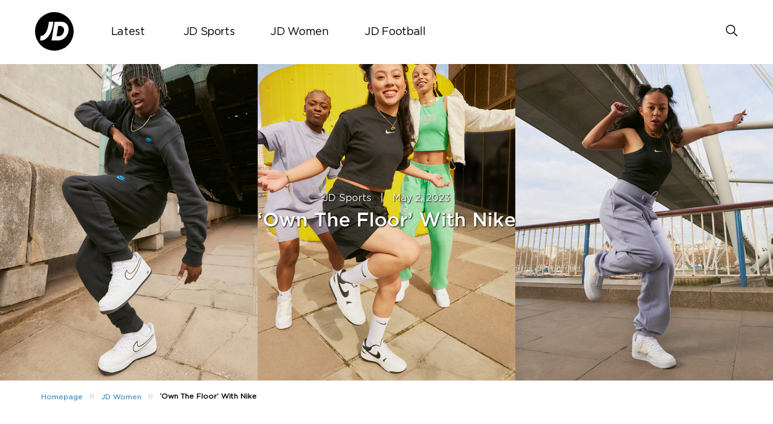

--- FILE ---
content_type: text/html; charset=UTF-8
request_url: https://blog.jdsports.co.uk/own-the-floor-with-nike/
body_size: 15034
content:
<!DOCTYPE html>
<html><html lang="en-US" class="no-js">
<head><style>img.lazy{min-height:1px}</style><link href="https://jdsportsblog.s3.eu-west-1.amazonaws.com/wp-content/plugins/w3-total-cache/pub/js/lazyload.min.js.gzip" as="script">
	<meta name="viewport" content="width=device-width, initial-scale=1">
	<meta charset="UTF-8">
	<meta name='robots' content='index, follow, max-image-preview:large, max-snippet:-1, max-video-preview:-1' />
	<style>img:is([sizes="auto" i], [sizes^="auto," i]) { contain-intrinsic-size: 3000px 1500px }</style>
	<link rel='preload' href='https://jdsportsblog.s3.eu-west-1.amazonaws.com/wp-content/plugins/mabel-shoppable-images-lite/public/js/public.min.js.gzip?ver=1.3' as='script'/>
<link rel='preload' href='https://jdsportsblog.s3.eu-west-1.amazonaws.com/wp-content/plugins/social-polls-by-opinionstage/assets/js/shortcodes.js.gzip?ver=19.12.2' as='script'/>
<link rel='preload' href='https://jdsportsblog.s3.eu-west-1.amazonaws.com/wp-content/themes/jdukblog-optimization/assets/js/owl.carousel.js.gzip?ver=1.0.0' as='script'/>
<link rel='preload' href='https://jdsportsblog.s3.eu-west-1.amazonaws.com/wp-content/themes/jdukblog-optimization/assets/js/jdsports-blog.js.gzip?ver=1.0.0' as='script'/>
<link rel='preload' href='' as='style'/>
<link rel='preload' href='https://jdsportsblog.s3.eu-west-1.amazonaws.com/wp-includes/css/dist/block-library/style.min.css.gzip' as='style'/>
<link rel='preload' href='' as='style'/>
<link rel='preload' href='https://jdsportsblog.s3.eu-west-1.amazonaws.com/wp-content/plugins/carousel-block/blocks/../build/carousel-legacy/style-index.css.gzip?ver=2.0.6' as='style'/>
<link rel='preload' href='?ver=1.0.0' as='style'/>
<link rel='preload' href='https://jdsportsblog.s3.eu-west-1.amazonaws.com/wp-content/plugins/timeline-block/includes/cool-timeline-block/dist/style-index.css.gzip' as='style'/>
<link rel='preload' href='' as='style'/>
<link rel='preload' href='https://jdsportsblog.s3.eu-west-1.amazonaws.com/wp-content/plugins/mabel-shoppable-images-lite/public/css/public.min.css.gzip?ver=1.3' as='style'/>
<link rel='preload' href='https://jdsportsblog.s3.eu-west-1.amazonaws.com/wp-content/themes/jdukblog-optimization/assets/css/owl.carousel.css.gzip' as='style'/>
<link rel='preload' href='https://jdsportsblog.s3.eu-west-1.amazonaws.com/wp-content/themes/jdukblog-optimization/assets/css/blogstyles.css.gzip?ver=0.1.0' as='style'/>
<link rel='preload' href='https://jdsportsblog.s3.eu-west-1.amazonaws.com/wp-content/themes/jdukblog-optimization/assets/css/jd_sports_img.css.gzip?ver=0.1.0' as='style'/>
<link rel='preload' href='https://jdsportsblog.s3.eu-west-1.amazonaws.com/wp-content/themes/jdukblog-optimization/assets/css/blogstyle-responsive.css.gzip' as='style'/>
<link rel='preload' href='https://jdsportsblog.s3.eu-west-1.amazonaws.com/wp-content/themes/jdukblog-optimization/assets/css/hcofonts.css.gzip' as='style'/>
<link rel='preload' href='https://jdsportsblog.s3.eu-west-1.amazonaws.com/wp-content/plugins/wp-pagenavi/pagenavi-css.css.gzip?ver=2.70' as='style'/>

	<!-- This site is optimized with the Yoast SEO plugin v26.7 - https://yoast.com/wordpress/plugins/seo/ -->
	<title>‘Own The Floor’ With Nike</title>
	<meta name="description" content="Nike is known for radiating feel-good energy, inspiring you to push the boundaries whatever the workout. This time around, Nike is takin’ a focus on all" />
	<link rel="canonical" href="https://blog.jdsports.co.uk/own-the-floor-with-nike/" />
	<meta property="og:locale" content="en_US" />
	<meta property="og:type" content="article" />
	<meta property="og:title" content="‘Own The Floor’ With Nike" />
	<meta property="og:description" content="Nike is known for radiating feel-good energy, inspiring you to push the boundaries whatever the workout. This time around, Nike is takin’ a focus on all" />
	<meta property="og:url" content="https://blog.jdsports.co.uk/own-the-floor-with-nike/" />
	<meta property="og:site_name" content="JD UK Blog" />
	<meta property="article:publisher" content="https://www.facebook.com/JDSportsOfficial" />
	<meta property="article:published_time" content="2023-05-02T08:32:22+00:00" />
	<meta property="article:modified_time" content="2024-06-26T09:58:54+00:00" />
	<meta property="og:image" content="https://jdsportsblog.s3.eu-west-1.amazonaws.com/wp-content/uploads/2023/05/NIKE_078-Banner-1920x840_Cean_Group.jpg" />
	<meta property="og:image:width" content="1920" />
	<meta property="og:image:height" content="840" />
	<meta property="og:image:type" content="image/jpeg" />
	<meta name="author" content="Maddy" />
	<meta name="twitter:card" content="summary_large_image" />
	<meta name="twitter:creator" content="@jdofficial" />
	<meta name="twitter:site" content="@jdofficial" />
	<meta name="twitter:label1" content="Written by" />
	<meta name="twitter:data1" content="Maddy" />
	<meta name="twitter:label2" content="Est. reading time" />
	<meta name="twitter:data2" content="3 minutes" />
	<script type="application/ld+json" class="yoast-schema-graph">{"@context":"https://schema.org","@graph":[{"@type":"Article","@id":"https://blog.jdsports.co.uk/own-the-floor-with-nike/#article","isPartOf":{"@id":"https://blog.jdsports.co.uk/own-the-floor-with-nike/"},"author":{"name":"Maddy","@id":"https://blog.jdsports.co.uk/#/schema/person/c6ac2767477dd0529aa72551a5b040c4"},"headline":"‘Own The Floor’ With Nike","datePublished":"2023-05-02T08:32:22+00:00","dateModified":"2024-06-26T09:58:54+00:00","mainEntityOfPage":{"@id":"https://blog.jdsports.co.uk/own-the-floor-with-nike/"},"wordCount":483,"image":{"@id":"https://blog.jdsports.co.uk/own-the-floor-with-nike/#primaryimage"},"thumbnailUrl":"https://jdsportsblog.s3.eu-west-1.amazonaws.com/wp-content/uploads/2023/05/NIKE_078-Banner-1920x840_Cean_Group.jpg","keywords":["campaign","dance","Fitness","Nike"],"articleSection":["JD Sports","JD Women"],"inLanguage":"en-US"},{"@type":"WebPage","@id":"https://blog.jdsports.co.uk/own-the-floor-with-nike/","url":"https://blog.jdsports.co.uk/own-the-floor-with-nike/","name":"‘Own The Floor’ With Nike","isPartOf":{"@id":"https://blog.jdsports.co.uk/#website"},"primaryImageOfPage":{"@id":"https://blog.jdsports.co.uk/own-the-floor-with-nike/#primaryimage"},"image":{"@id":"https://blog.jdsports.co.uk/own-the-floor-with-nike/#primaryimage"},"thumbnailUrl":"https://jdsportsblog.s3.eu-west-1.amazonaws.com/wp-content/uploads/2023/05/NIKE_078-Banner-1920x840_Cean_Group.jpg","datePublished":"2023-05-02T08:32:22+00:00","dateModified":"2024-06-26T09:58:54+00:00","author":{"@id":"https://blog.jdsports.co.uk/#/schema/person/c6ac2767477dd0529aa72551a5b040c4"},"description":"Nike is known for radiating feel-good energy, inspiring you to push the boundaries whatever the workout. This time around, Nike is takin’ a focus on all","breadcrumb":{"@id":"https://blog.jdsports.co.uk/own-the-floor-with-nike/#breadcrumb"},"inLanguage":"en-US","potentialAction":[{"@type":"ReadAction","target":["https://blog.jdsports.co.uk/own-the-floor-with-nike/"]}]},{"@type":"ImageObject","inLanguage":"en-US","@id":"https://blog.jdsports.co.uk/own-the-floor-with-nike/#primaryimage","url":"https://jdsportsblog.s3.eu-west-1.amazonaws.com/wp-content/uploads/2023/05/NIKE_078-Banner-1920x840_Cean_Group.jpg","contentUrl":"https://jdsportsblog.s3.eu-west-1.amazonaws.com/wp-content/uploads/2023/05/NIKE_078-Banner-1920x840_Cean_Group.jpg","width":1920,"height":840},{"@type":"BreadcrumbList","@id":"https://blog.jdsports.co.uk/own-the-floor-with-nike/#breadcrumb","itemListElement":[{"@type":"ListItem","position":1,"name":"Home","item":"https://blog.jdsports.co.uk/"},{"@type":"ListItem","position":2,"name":"‘Own The Floor’ With Nike"}]},{"@type":"WebSite","@id":"https://blog.jdsports.co.uk/#website","url":"https://blog.jdsports.co.uk/","name":"JD UK Blog","description":"The latest style tips, fashion advice, street styles &amp; more from the King of Trainers","potentialAction":[{"@type":"SearchAction","target":{"@type":"EntryPoint","urlTemplate":"https://blog.jdsports.co.uk/?s={search_term_string}"},"query-input":{"@type":"PropertyValueSpecification","valueRequired":true,"valueName":"search_term_string"}}],"inLanguage":"en-US"},{"@type":"Person","@id":"https://blog.jdsports.co.uk/#/schema/person/c6ac2767477dd0529aa72551a5b040c4","name":"Maddy","image":{"@type":"ImageObject","inLanguage":"en-US","@id":"https://blog.jdsports.co.uk/#/schema/person/image/","url":"https://secure.gravatar.com/avatar/c9650586e4616a6731b05aba78485429246d047c93a143060eeb2851698b4341?s=96&d=mm&r=g","contentUrl":"https://secure.gravatar.com/avatar/c9650586e4616a6731b05aba78485429246d047c93a143060eeb2851698b4341?s=96&d=mm&r=g","caption":"Maddy"},"url":"https://blog.jdsports.co.uk/author/madeline-royle/"}]}</script>
	<!-- / Yoast SEO plugin. -->


<link rel="alternate" type="application/rss+xml" title="JD UK Blog &raquo; ‘Own The Floor’ With Nike Comments Feed" href="https://blog.jdsports.co.uk/own-the-floor-with-nike/feed/" />
<script type="text/javascript">
/* <![CDATA[ */
window._wpemojiSettings = {"baseUrl":"https:\/\/s.w.org\/images\/core\/emoji\/16.0.1\/72x72\/","ext":".png","svgUrl":"https:\/\/s.w.org\/images\/core\/emoji\/16.0.1\/svg\/","svgExt":".svg","source":{"concatemoji":"https:\/\/blog.jdsports.co.uk\/wp-includes\/js\/wp-emoji-release.min.js?ver=6.8.3"}};
/*! This file is auto-generated */
!function(s,n){var o,i,e;function c(e){try{var t={supportTests:e,timestamp:(new Date).valueOf()};sessionStorage.setItem(o,JSON.stringify(t))}catch(e){}}function p(e,t,n){e.clearRect(0,0,e.canvas.width,e.canvas.height),e.fillText(t,0,0);var t=new Uint32Array(e.getImageData(0,0,e.canvas.width,e.canvas.height).data),a=(e.clearRect(0,0,e.canvas.width,e.canvas.height),e.fillText(n,0,0),new Uint32Array(e.getImageData(0,0,e.canvas.width,e.canvas.height).data));return t.every(function(e,t){return e===a[t]})}function u(e,t){e.clearRect(0,0,e.canvas.width,e.canvas.height),e.fillText(t,0,0);for(var n=e.getImageData(16,16,1,1),a=0;a<n.data.length;a++)if(0!==n.data[a])return!1;return!0}function f(e,t,n,a){switch(t){case"flag":return n(e,"\ud83c\udff3\ufe0f\u200d\u26a7\ufe0f","\ud83c\udff3\ufe0f\u200b\u26a7\ufe0f")?!1:!n(e,"\ud83c\udde8\ud83c\uddf6","\ud83c\udde8\u200b\ud83c\uddf6")&&!n(e,"\ud83c\udff4\udb40\udc67\udb40\udc62\udb40\udc65\udb40\udc6e\udb40\udc67\udb40\udc7f","\ud83c\udff4\u200b\udb40\udc67\u200b\udb40\udc62\u200b\udb40\udc65\u200b\udb40\udc6e\u200b\udb40\udc67\u200b\udb40\udc7f");case"emoji":return!a(e,"\ud83e\udedf")}return!1}function g(e,t,n,a){var r="undefined"!=typeof WorkerGlobalScope&&self instanceof WorkerGlobalScope?new OffscreenCanvas(300,150):s.createElement("canvas"),o=r.getContext("2d",{willReadFrequently:!0}),i=(o.textBaseline="top",o.font="600 32px Arial",{});return e.forEach(function(e){i[e]=t(o,e,n,a)}),i}function t(e){var t=s.createElement("script");t.src=e,t.defer=!0,s.head.appendChild(t)}"undefined"!=typeof Promise&&(o="wpEmojiSettingsSupports",i=["flag","emoji"],n.supports={everything:!0,everythingExceptFlag:!0},e=new Promise(function(e){s.addEventListener("DOMContentLoaded",e,{once:!0})}),new Promise(function(t){var n=function(){try{var e=JSON.parse(sessionStorage.getItem(o));if("object"==typeof e&&"number"==typeof e.timestamp&&(new Date).valueOf()<e.timestamp+604800&&"object"==typeof e.supportTests)return e.supportTests}catch(e){}return null}();if(!n){if("undefined"!=typeof Worker&&"undefined"!=typeof OffscreenCanvas&&"undefined"!=typeof URL&&URL.createObjectURL&&"undefined"!=typeof Blob)try{var e="postMessage("+g.toString()+"("+[JSON.stringify(i),f.toString(),p.toString(),u.toString()].join(",")+"));",a=new Blob([e],{type:"text/javascript"}),r=new Worker(URL.createObjectURL(a),{name:"wpTestEmojiSupports"});return void(r.onmessage=function(e){c(n=e.data),r.terminate(),t(n)})}catch(e){}c(n=g(i,f,p,u))}t(n)}).then(function(e){for(var t in e)n.supports[t]=e[t],n.supports.everything=n.supports.everything&&n.supports[t],"flag"!==t&&(n.supports.everythingExceptFlag=n.supports.everythingExceptFlag&&n.supports[t]);n.supports.everythingExceptFlag=n.supports.everythingExceptFlag&&!n.supports.flag,n.DOMReady=!1,n.readyCallback=function(){n.DOMReady=!0}}).then(function(){return e}).then(function(){var e;n.supports.everything||(n.readyCallback(),(e=n.source||{}).concatemoji?t(e.concatemoji):e.wpemoji&&e.twemoji&&(t(e.twemoji),t(e.wpemoji)))}))}((window,document),window._wpemojiSettings);
/* ]]> */
</script>
<style id="woo-sctr-frontend-countdown-style" type="text/css">.woo-sctr-shortcode-wrap-wrap.woo-sctr-shortcode-wrap-wrap-salescountdowntimer.woo-sctr-shortcode-wrap-wrap-inline{color:#000000;padding:2px;}.woo-sctr-shortcode-wrap-wrap.woo-sctr-shortcode-wrap-wrap-salescountdowntimer .woo-sctr-shortcode-countdown-1 .woo-sctr-shortcode-countdown-value,.woo-sctr-shortcode-wrap-wrap.woo-sctr-shortcode-wrap-wrap-salescountdowntimer .woo-sctr-shortcode-countdown-1 .woo-sctr-shortcode-countdown-value-container{color:#ffb600;font-size:28px;}.woo-sctr-shortcode-wrap-wrap.woo-sctr-shortcode-wrap-wrap-salescountdowntimer .woo-sctr-shortcode-countdown-1 .woo-sctr-shortcode-countdown-text{font-size:12px;}</style><style id='wp-emoji-styles-inline-css' type='text/css'>

	img.wp-smiley, img.emoji {
		display: inline !important;
		border: none !important;
		box-shadow: none !important;
		height: 1em !important;
		width: 1em !important;
		margin: 0 0.07em !important;
		vertical-align: -0.1em !important;
		background: none !important;
		padding: 0 !important;
	}
</style>
<link rel='stylesheet' id='wp-block-library-css' href='https://jdsportsblog.s3.eu-west-1.amazonaws.com/wp-includes/css/dist/block-library/style.min.css.gzip?ver=6.8.3' type='text/css' media='all' />
<style id='classic-theme-styles-inline-css' type='text/css'>
/*! This file is auto-generated */
.wp-block-button__link{color:#fff;background-color:#32373c;border-radius:9999px;box-shadow:none;text-decoration:none;padding:calc(.667em + 2px) calc(1.333em + 2px);font-size:1.125em}.wp-block-file__button{background:#32373c;color:#fff;text-decoration:none}
</style>
<link rel='stylesheet' id='cb-carousel-style-css' href='https://jdsportsblog.s3.eu-west-1.amazonaws.com/wp-content/plugins/carousel-block/blocks/../build/carousel-legacy/style-index.css.gzip?ver=2.0.6' type='text/css' media='all' />
<style id='cb-carousel-v2-style-inline-css' type='text/css'>
.wp-block-cb-carousel-v2{position:relative}.wp-block-cb-carousel-v2[data-cb-pagination=true] .swiper-horizontal{margin-bottom:calc(var(--wp--custom--carousel-block--pagination-bullet-size, 8px)*4)}.wp-block-cb-carousel-v2 .cb-button-next,.wp-block-cb-carousel-v2 .cb-button-prev{color:var(--wp--custom--carousel-block--navigation-color,#000);height:var(--wp--custom--carousel-block--navigation-size,22px);margin-top:calc(0px - var(--wp--custom--carousel-block--navigation-size, 22px)/2);width:calc(var(--wp--custom--carousel-block--navigation-size, 22px)/44*27)}.wp-block-cb-carousel-v2 .cb-button-next:after,.wp-block-cb-carousel-v2 .cb-button-prev:after{font-size:var(--wp--custom--carousel-block--navigation-size,22px)}.wp-block-cb-carousel-v2 .cb-button-next:hover,.wp-block-cb-carousel-v2 .cb-button-prev:hover{color:var(--wp--custom--carousel-block--navigation-hover-color,var(--wp--custom--carousel-block--navigation-color,#000))}.wp-block-cb-carousel-v2 .cb-button-prev,.wp-block-cb-carousel-v2.cb-rtl .cb-button-next{left:calc(var(--wp--custom--carousel-block--navigation-size, 22px)*-1/44*27 - var(--wp--custom--carousel-block--navigation-sides-offset, 10px));right:auto}.wp-block-cb-carousel-v2 .cb-button-next,.wp-block-cb-carousel-v2.cb-rtl .cb-button-prev{left:auto;right:calc(var(--wp--custom--carousel-block--navigation-size, 22px)*-1/44*27 - var(--wp--custom--carousel-block--navigation-sides-offset, 10px))}.wp-block-cb-carousel-v2.cb-rtl .cb-button-next,.wp-block-cb-carousel-v2.cb-rtl .cb-button-prev{transform:scaleX(-1)}.wp-block-cb-carousel-v2 .cb-pagination.swiper-pagination-horizontal{bottom:var(--wp--custom--carousel-block--pagination-bottom,-20px);display:flex;justify-content:center;top:var(--wp--custom--carousel-block--pagination-top,auto)}.wp-block-cb-carousel-v2 .cb-pagination.swiper-pagination-horizontal.swiper-pagination-bullets .cb-pagination-bullet{margin:0 var(--wp--custom--carousel-block--pagination-bullet-horizontal-gap,4px)}.wp-block-cb-carousel-v2 .cb-pagination .cb-pagination-bullet{background:var(--wp--custom--carousel-block--pagination-bullet-color,var(--wp--custom--carousel-block--pagination-bullet-inactive-color,#000));height:var(--wp--custom--carousel-block--pagination-bullet-size,8px);opacity:var(--wp--custom--carousel-block--pagination-bullet-inactive-opacity,var(--wp--custom--carousel-block--pagination-bullet-opacity,.2));width:var(--wp--custom--carousel-block--pagination-bullet-size,8px)}.wp-block-cb-carousel-v2 .cb-pagination .cb-pagination-bullet.swiper-pagination-bullet-active{background:var(--wp--custom--carousel-block--pagination-bullet-active-color,#000);opacity:var(--wp--custom--carousel-block--pagination-bullet-active-opacity,1)}.wp-block-cb-carousel-v2 .cb-pagination .cb-pagination-bullet:not(.swiper-pagination-bullet-active):hover{background:var(--wp--custom--carousel-block--pagination-bullet-hover-color,var(--wp--custom--carousel-block--pagination-bullet-inactive-hover-color,var(--wp--custom--carousel-block--pagination-bullet-active-color,#000)));opacity:var(--wp--custom--carousel-block--pagination-bullet-inactive-hover-opacity,var(--wp--custom--carousel-block--pagination-bullet-inactive-opacity,.2))}.wp-block-cb-carousel-v2.alignfull .cb-button-next,.wp-block-cb-carousel-v2.alignfull .cb-button-prev{color:var(--wp--custom--carousel-block--navigation-alignfull-color,#000)}.wp-block-cb-carousel-v2.alignfull .cb-button-prev,.wp-block-cb-carousel-v2.alignfull.cb-rtl .cb-button-next{left:var(--wp--custom--carousel-block--navigation-sides-offset,10px);right:auto}.wp-block-cb-carousel-v2.alignfull .cb-button-next,.wp-block-cb-carousel-v2.alignfull.cb-rtl .cb-button-prev{left:auto;right:var(--wp--custom--carousel-block--navigation-sides-offset,10px)}.wp-block-cb-carousel-v2 .wp-block-image{margin-bottom:var(--wp--custom--carousel-block--image-margin-bottom,0);margin-top:var(--wp--custom--carousel-block--image-margin-top,0)}.wp-block-cb-carousel-v2 .wp-block-cover{margin-bottom:var(--wp--custom--carousel-block--cover-margin-bottom,0);margin-top:var(--wp--custom--carousel-block--cover-margin-top,0)}.wp-block-cb-carousel-v2 .wp-block-cover.aligncenter,.wp-block-cb-carousel-v2 .wp-block-image.aligncenter{margin-left:auto!important;margin-right:auto!important}

</style>
<link rel='stylesheet' id='cltb_cp_timeline-cgb-style-css' href='https://jdsportsblog.s3.eu-west-1.amazonaws.com/wp-content/plugins/timeline-block/includes/cool-timeline-block/dist/style-index.css.gzip' type='text/css' media='all' />
<style id='global-styles-inline-css' type='text/css'>
:root{--wp--preset--aspect-ratio--square: 1;--wp--preset--aspect-ratio--4-3: 4/3;--wp--preset--aspect-ratio--3-4: 3/4;--wp--preset--aspect-ratio--3-2: 3/2;--wp--preset--aspect-ratio--2-3: 2/3;--wp--preset--aspect-ratio--16-9: 16/9;--wp--preset--aspect-ratio--9-16: 9/16;--wp--preset--color--black: #000000;--wp--preset--color--cyan-bluish-gray: #abb8c3;--wp--preset--color--white: #ffffff;--wp--preset--color--pale-pink: #f78da7;--wp--preset--color--vivid-red: #cf2e2e;--wp--preset--color--luminous-vivid-orange: #ff6900;--wp--preset--color--luminous-vivid-amber: #fcb900;--wp--preset--color--light-green-cyan: #7bdcb5;--wp--preset--color--vivid-green-cyan: #00d084;--wp--preset--color--pale-cyan-blue: #8ed1fc;--wp--preset--color--vivid-cyan-blue: #0693e3;--wp--preset--color--vivid-purple: #9b51e0;--wp--preset--gradient--vivid-cyan-blue-to-vivid-purple: linear-gradient(135deg,rgba(6,147,227,1) 0%,rgb(155,81,224) 100%);--wp--preset--gradient--light-green-cyan-to-vivid-green-cyan: linear-gradient(135deg,rgb(122,220,180) 0%,rgb(0,208,130) 100%);--wp--preset--gradient--luminous-vivid-amber-to-luminous-vivid-orange: linear-gradient(135deg,rgba(252,185,0,1) 0%,rgba(255,105,0,1) 100%);--wp--preset--gradient--luminous-vivid-orange-to-vivid-red: linear-gradient(135deg,rgba(255,105,0,1) 0%,rgb(207,46,46) 100%);--wp--preset--gradient--very-light-gray-to-cyan-bluish-gray: linear-gradient(135deg,rgb(238,238,238) 0%,rgb(169,184,195) 100%);--wp--preset--gradient--cool-to-warm-spectrum: linear-gradient(135deg,rgb(74,234,220) 0%,rgb(151,120,209) 20%,rgb(207,42,186) 40%,rgb(238,44,130) 60%,rgb(251,105,98) 80%,rgb(254,248,76) 100%);--wp--preset--gradient--blush-light-purple: linear-gradient(135deg,rgb(255,206,236) 0%,rgb(152,150,240) 100%);--wp--preset--gradient--blush-bordeaux: linear-gradient(135deg,rgb(254,205,165) 0%,rgb(254,45,45) 50%,rgb(107,0,62) 100%);--wp--preset--gradient--luminous-dusk: linear-gradient(135deg,rgb(255,203,112) 0%,rgb(199,81,192) 50%,rgb(65,88,208) 100%);--wp--preset--gradient--pale-ocean: linear-gradient(135deg,rgb(255,245,203) 0%,rgb(182,227,212) 50%,rgb(51,167,181) 100%);--wp--preset--gradient--electric-grass: linear-gradient(135deg,rgb(202,248,128) 0%,rgb(113,206,126) 100%);--wp--preset--gradient--midnight: linear-gradient(135deg,rgb(2,3,129) 0%,rgb(40,116,252) 100%);--wp--preset--font-size--small: 13px;--wp--preset--font-size--medium: 20px;--wp--preset--font-size--large: 36px;--wp--preset--font-size--x-large: 42px;--wp--preset--spacing--20: 0.44rem;--wp--preset--spacing--30: 0.67rem;--wp--preset--spacing--40: 1rem;--wp--preset--spacing--50: 1.5rem;--wp--preset--spacing--60: 2.25rem;--wp--preset--spacing--70: 3.38rem;--wp--preset--spacing--80: 5.06rem;--wp--preset--shadow--natural: 6px 6px 9px rgba(0, 0, 0, 0.2);--wp--preset--shadow--deep: 12px 12px 50px rgba(0, 0, 0, 0.4);--wp--preset--shadow--sharp: 6px 6px 0px rgba(0, 0, 0, 0.2);--wp--preset--shadow--outlined: 6px 6px 0px -3px rgba(255, 255, 255, 1), 6px 6px rgba(0, 0, 0, 1);--wp--preset--shadow--crisp: 6px 6px 0px rgba(0, 0, 0, 1);}:where(.is-layout-flex){gap: 0.5em;}:where(.is-layout-grid){gap: 0.5em;}body .is-layout-flex{display: flex;}.is-layout-flex{flex-wrap: wrap;align-items: center;}.is-layout-flex > :is(*, div){margin: 0;}body .is-layout-grid{display: grid;}.is-layout-grid > :is(*, div){margin: 0;}:where(.wp-block-columns.is-layout-flex){gap: 2em;}:where(.wp-block-columns.is-layout-grid){gap: 2em;}:where(.wp-block-post-template.is-layout-flex){gap: 1.25em;}:where(.wp-block-post-template.is-layout-grid){gap: 1.25em;}.has-black-color{color: var(--wp--preset--color--black) !important;}.has-cyan-bluish-gray-color{color: var(--wp--preset--color--cyan-bluish-gray) !important;}.has-white-color{color: var(--wp--preset--color--white) !important;}.has-pale-pink-color{color: var(--wp--preset--color--pale-pink) !important;}.has-vivid-red-color{color: var(--wp--preset--color--vivid-red) !important;}.has-luminous-vivid-orange-color{color: var(--wp--preset--color--luminous-vivid-orange) !important;}.has-luminous-vivid-amber-color{color: var(--wp--preset--color--luminous-vivid-amber) !important;}.has-light-green-cyan-color{color: var(--wp--preset--color--light-green-cyan) !important;}.has-vivid-green-cyan-color{color: var(--wp--preset--color--vivid-green-cyan) !important;}.has-pale-cyan-blue-color{color: var(--wp--preset--color--pale-cyan-blue) !important;}.has-vivid-cyan-blue-color{color: var(--wp--preset--color--vivid-cyan-blue) !important;}.has-vivid-purple-color{color: var(--wp--preset--color--vivid-purple) !important;}.has-black-background-color{background-color: var(--wp--preset--color--black) !important;}.has-cyan-bluish-gray-background-color{background-color: var(--wp--preset--color--cyan-bluish-gray) !important;}.has-white-background-color{background-color: var(--wp--preset--color--white) !important;}.has-pale-pink-background-color{background-color: var(--wp--preset--color--pale-pink) !important;}.has-vivid-red-background-color{background-color: var(--wp--preset--color--vivid-red) !important;}.has-luminous-vivid-orange-background-color{background-color: var(--wp--preset--color--luminous-vivid-orange) !important;}.has-luminous-vivid-amber-background-color{background-color: var(--wp--preset--color--luminous-vivid-amber) !important;}.has-light-green-cyan-background-color{background-color: var(--wp--preset--color--light-green-cyan) !important;}.has-vivid-green-cyan-background-color{background-color: var(--wp--preset--color--vivid-green-cyan) !important;}.has-pale-cyan-blue-background-color{background-color: var(--wp--preset--color--pale-cyan-blue) !important;}.has-vivid-cyan-blue-background-color{background-color: var(--wp--preset--color--vivid-cyan-blue) !important;}.has-vivid-purple-background-color{background-color: var(--wp--preset--color--vivid-purple) !important;}.has-black-border-color{border-color: var(--wp--preset--color--black) !important;}.has-cyan-bluish-gray-border-color{border-color: var(--wp--preset--color--cyan-bluish-gray) !important;}.has-white-border-color{border-color: var(--wp--preset--color--white) !important;}.has-pale-pink-border-color{border-color: var(--wp--preset--color--pale-pink) !important;}.has-vivid-red-border-color{border-color: var(--wp--preset--color--vivid-red) !important;}.has-luminous-vivid-orange-border-color{border-color: var(--wp--preset--color--luminous-vivid-orange) !important;}.has-luminous-vivid-amber-border-color{border-color: var(--wp--preset--color--luminous-vivid-amber) !important;}.has-light-green-cyan-border-color{border-color: var(--wp--preset--color--light-green-cyan) !important;}.has-vivid-green-cyan-border-color{border-color: var(--wp--preset--color--vivid-green-cyan) !important;}.has-pale-cyan-blue-border-color{border-color: var(--wp--preset--color--pale-cyan-blue) !important;}.has-vivid-cyan-blue-border-color{border-color: var(--wp--preset--color--vivid-cyan-blue) !important;}.has-vivid-purple-border-color{border-color: var(--wp--preset--color--vivid-purple) !important;}.has-vivid-cyan-blue-to-vivid-purple-gradient-background{background: var(--wp--preset--gradient--vivid-cyan-blue-to-vivid-purple) !important;}.has-light-green-cyan-to-vivid-green-cyan-gradient-background{background: var(--wp--preset--gradient--light-green-cyan-to-vivid-green-cyan) !important;}.has-luminous-vivid-amber-to-luminous-vivid-orange-gradient-background{background: var(--wp--preset--gradient--luminous-vivid-amber-to-luminous-vivid-orange) !important;}.has-luminous-vivid-orange-to-vivid-red-gradient-background{background: var(--wp--preset--gradient--luminous-vivid-orange-to-vivid-red) !important;}.has-very-light-gray-to-cyan-bluish-gray-gradient-background{background: var(--wp--preset--gradient--very-light-gray-to-cyan-bluish-gray) !important;}.has-cool-to-warm-spectrum-gradient-background{background: var(--wp--preset--gradient--cool-to-warm-spectrum) !important;}.has-blush-light-purple-gradient-background{background: var(--wp--preset--gradient--blush-light-purple) !important;}.has-blush-bordeaux-gradient-background{background: var(--wp--preset--gradient--blush-bordeaux) !important;}.has-luminous-dusk-gradient-background{background: var(--wp--preset--gradient--luminous-dusk) !important;}.has-pale-ocean-gradient-background{background: var(--wp--preset--gradient--pale-ocean) !important;}.has-electric-grass-gradient-background{background: var(--wp--preset--gradient--electric-grass) !important;}.has-midnight-gradient-background{background: var(--wp--preset--gradient--midnight) !important;}.has-small-font-size{font-size: var(--wp--preset--font-size--small) !important;}.has-medium-font-size{font-size: var(--wp--preset--font-size--medium) !important;}.has-large-font-size{font-size: var(--wp--preset--font-size--large) !important;}.has-x-large-font-size{font-size: var(--wp--preset--font-size--x-large) !important;}
:where(.wp-block-post-template.is-layout-flex){gap: 1.25em;}:where(.wp-block-post-template.is-layout-grid){gap: 1.25em;}
:where(.wp-block-columns.is-layout-flex){gap: 2em;}:where(.wp-block-columns.is-layout-grid){gap: 2em;}
:root :where(.wp-block-pullquote){font-size: 1.5em;line-height: 1.6;}
</style>
<link rel='stylesheet' id='mabel-shoppable-images-lite-css' href='https://jdsportsblog.s3.eu-west-1.amazonaws.com/wp-content/plugins/mabel-shoppable-images-lite/public/css/public.min.css.gzip?ver=1.3' type='text/css' media='all' />
<style id='mabel-shoppable-images-lite-inline-css' type='text/css'>
span.mb-siwc-tag{margin-left:-12px;margin-top:-12px;color:#000000;width:25px;height:25px;line-height:25px;background:#eded04;font-size:14px;border-radius:50%;}
</style>
<link rel='stylesheet' id='owl-carousel-css' href='https://jdsportsblog.s3.eu-west-1.amazonaws.com/wp-content/themes/jdukblog-optimization/assets/css/owl.carousel.css.gzip?ver=6.8.3' type='text/css' media='all' />
<link rel='stylesheet' id='blogstyles-css' href='https://jdsportsblog.s3.eu-west-1.amazonaws.com/wp-content/themes/jdukblog-optimization/assets/css/blogstyles.css.gzip?ver=0.1.0' type='text/css' media='all' />
<link rel='stylesheet' id='jd-sports-img-css' href='https://jdsportsblog.s3.eu-west-1.amazonaws.com/wp-content/themes/jdukblog-optimization/assets/css/jd_sports_img.css.gzip?ver=0.1.0' type='text/css' media='all' />
<link rel='stylesheet' id='blogstyle-responsive-css' href='https://jdsportsblog.s3.eu-west-1.amazonaws.com/wp-content/themes/jdukblog-optimization/assets/css/blogstyle-responsive.css.gzip?ver=6.8.3' type='text/css' media='all' />
<link rel='stylesheet' id='hcofonts-css' href='https://jdsportsblog.s3.eu-west-1.amazonaws.com/wp-content/themes/jdukblog-optimization/assets/css/hcofonts.css.gzip?ver=6.8.3' type='text/css' media='all' />
<link rel='stylesheet' id='wp-pagenavi-css' href='https://jdsportsblog.s3.eu-west-1.amazonaws.com/wp-content/plugins/wp-pagenavi/pagenavi-css.css.gzip?ver=2.70' type='text/css' media='all' />
<script type="text/javascript" src="https://jdsportsblog.s3.eu-west-1.amazonaws.com/wp-includes/js/jquery/jquery.min.js.gzip?ver=3.7.1" id="jquery-core-js"></script>
<script type="text/javascript" src="https://jdsportsblog.s3.eu-west-1.amazonaws.com/wp-includes/js/jquery/jquery-migrate.min.js.gzip?ver=3.4.1" id="jquery-migrate-js"></script>
<script type="text/javascript" id="mabel-shoppable-images-lite-js-extra">
/* <![CDATA[ */
var mabel_script_vars = {"ajaxurl":"https:\/\/blog.jdsports.co.uk\/wp-admin\/admin-ajax.php","sinonce":"aa1525123d"};
/* ]]> */
</script>
<script type="text/javascript" src="https://jdsportsblog.s3.eu-west-1.amazonaws.com/wp-content/plugins/mabel-shoppable-images-lite/public/js/public.min.js.gzip?ver=1.3" id="mabel-shoppable-images-lite-js"></script>
<link rel="https://api.w.org/" href="https://blog.jdsports.co.uk/wp-json/" /><link rel="alternate" title="JSON" type="application/json" href="https://blog.jdsports.co.uk/wp-json/wp/v2/posts/49756" /><link rel="EditURI" type="application/rsd+xml" title="RSD" href="https://blog.jdsports.co.uk/xmlrpc.php?rsd" />
<meta name="generator" content="WordPress 6.8.3" />
<link rel='shortlink' href='https://blog.jdsports.co.uk/?p=49756' />
<link rel="alternate" title="oEmbed (JSON)" type="application/json+oembed" href="https://blog.jdsports.co.uk/wp-json/oembed/1.0/embed?url=https%3A%2F%2Fblog.jdsports.co.uk%2Fown-the-floor-with-nike%2F" />
<link rel="alternate" title="oEmbed (XML)" type="text/xml+oembed" href="https://blog.jdsports.co.uk/wp-json/oembed/1.0/embed?url=https%3A%2F%2Fblog.jdsports.co.uk%2Fown-the-floor-with-nike%2F&#038;format=xml" />

		<!-- GA Google Analytics @ https://m0n.co/ga -->
		<script async src="https://www.googletagmanager.com/gtag/js?id=G-JB61RWDWC7"></script>
		<script>
			window.dataLayer = window.dataLayer || [];
			function gtag(){dataLayer.push(arguments);}
			gtag('js', new Date());
			gtag('config', 'G-JB61RWDWC7');
		</script>

	<link rel="icon" href="https://jdsportsblog.s3.eu-west-1.amazonaws.com/wp-content/uploads/2021/04/favicon-192x192-100x100.png" sizes="32x32" />
<link rel="icon" href="https://jdsportsblog.s3.eu-west-1.amazonaws.com/wp-content/uploads/2021/04/favicon-192x192.png" sizes="192x192" />
<link rel="apple-touch-icon" href="https://jdsportsblog.s3.eu-west-1.amazonaws.com/wp-content/uploads/2021/04/favicon-192x192.png" />
<meta name="msapplication-TileImage" content="https://jdsportsblog.s3.eu-west-1.amazonaws.com/wp-content/uploads/2021/04/favicon-192x192.png" />
 
</head>
<body class="wp-singular post-template-default single single-post postid-49756 single-format-standard wp-theme-jdukblog-optimization metaslider-plugin">
<div class="blog-headsec">
                <div class="blog-inner-headsec"><div class="logosec"><a href="https://blog.jdsports.co.uk/"><svg xmlns="http://www.w3.org/2000/svg" width="64" height="64" viewBox="0 0 64 64">
                        <defs>
                            <style>
                                .cls-1{fill:#fff}
                            </style>
                        </defs>
                        <g id="JD_LOGO_WHITE">
                            <path id="Path_812" d="M1070 236.19a32 32 0 1 1-32-32 32 32 0 0 1 32 32" transform="translate(-1006 -204.19)"/>
                            <path id="Path_813" d="M1057.129 259.47h-7.593s-1.3 23.487-13.605 23.487l-.782 7.578s17.6 3.184 22-31.065" class="cls-1" transform="translate(-1026.712 -243.468)"/>
                            <path id="Path_814" d="M1115.96 259.47h-10.551l-5.129 31.071h10.565c9.966 0 16.21-7.723 17.487-15.486 1.268-7.822-2.432-15.585-12.372-15.585zm4.921 15.541c-1.737 10.131-12.267 8.484-12.267 8.484l2.8-17.006s11.17-1.468 9.454 8.522z" class="cls-1" transform="translate(-1072.99 -243.468)"/>
                        </g>
                    </svg></a></div><div class="navsec" id="navigation">
                      <div class="menus"><ul id="menu" class=""><li id="menu-item-34930" class="menu-item menu-item-type-post_type menu-item-object-page menu-item-home menu-item-has-children menu-item-34930"><a href="https://blog.jdsports.co.uk/">Latest</a>
<ul class="sub-menu">
	<li id="menu-item-34932" class="menu-item menu-item-type-sidebar menu-item-object-jdukblog-optimization menu-item-34932"></li>
</ul>
</li>
<li id="menu-item-34929" class="menu-item menu-item-type-taxonomy menu-item-object-category current-post-ancestor current-menu-parent current-post-parent menu-item-has-children menu-item-34929"><a href="https://blog.jdsports.co.uk/category/jd-sports/">JD Sports</a>
<ul class="sub-menu">
	<li id="menu-item-34934" class="menu-item menu-item-type-sidebar menu-item-object-jdukblog-optimization menu-item-34934"></li>
</ul>
</li>
<li id="menu-item-34928" class="menu-item menu-item-type-taxonomy menu-item-object-category current-post-ancestor current-menu-parent current-post-parent menu-item-has-children menu-item-34928"><a href="https://blog.jdsports.co.uk/category/jd-women/">JD Women</a>
<ul class="sub-menu">
	<li id="menu-item-34935" class="menu-item menu-item-type-sidebar menu-item-object-jdukblog-optimization menu-item-34935"></li>
</ul>
</li>
<li id="menu-item-43460" class="menu-item menu-item-type-taxonomy menu-item-object-category menu-item-has-children menu-item-43460"><a href="https://blog.jdsports.co.uk/category/jd-football/">JD Football</a>
<ul class="sub-menu">
	<li id="menu-item-43461" class="menu-item menu-item-type-sidebar menu-item-object-jdukblog-optimization menu-item-43461"></li>
</ul>
</li>
</ul><div class="m-menu-socialsec">
            <ul><li><a href="https://www.facebook.com/jdsports" class="facebook" id="facebook" target=&quot;_blank&quot;><img src="data:image/svg+xml,%3Csvg%20xmlns='http://www.w3.org/2000/svg'%20viewBox='0%200%201%201'%3E%3C/svg%3E" data-src="https://jdsportsblog.s3.eu-west-1.amazonaws.com/wp-content/themes/jdukblog-optimization/assets/images/jdsports-facebook.png" alt="facebook"   class=" lazy"></a></li><li><a href="https://www.instagram.com/jdsports" class="instagram" id="instagram" target=&quot;_blank&quot;><img src="data:image/svg+xml,%3Csvg%20xmlns='http://www.w3.org/2000/svg'%20viewBox='0%200%201%201'%3E%3C/svg%3E" data-src="https://jdsportsblog.s3.eu-west-1.amazonaws.com/wp-content/themes/jdukblog-optimization/assets/images/jdsports-instagram.png" alt="instagram"   class=" lazy"></a></li><li><a href="https://twitter.com/JDsports" class="twitter" id="twitter" target=&quot;_blank&quot;><img src="data:image/svg+xml,%3Csvg%20xmlns='http://www.w3.org/2000/svg'%20viewBox='0%200%201%201'%3E%3C/svg%3E" data-src="https://jdsportsblog.s3.eu-west-1.amazonaws.com/wp-content/themes/jdukblog-optimization/assets/images/jdsports-twitter.png" alt="twitter"   class=" lazy"></a></li></ul>
          </div></div><div class="mobile-close-button" id="mobile_menu_close"><img src="data:image/svg+xml,%3Csvg%20xmlns='http://www.w3.org/2000/svg'%20viewBox='0%200%201%201'%3E%3C/svg%3E" data-src="https://jdsportsblog.s3.eu-west-1.amazonaws.com/wp-content/themes/jdukblog-optimization/assets/images/jd-sports-close-icon.png" alt="jdsports-close-image"   class=" lazy"></div></div><div class="top-searchsec"><a href="javascript:;" class="" id="header-search-icon" ><img src="data:image/svg+xml,%3Csvg%20xmlns='http://www.w3.org/2000/svg'%20viewBox='0%200%201%201'%3E%3C/svg%3E" data-src="https://jdsportsblog.s3.eu-west-1.amazonaws.com/wp-content/themes/jdukblog-optimization/assets/images/jd-sports-search-icon.png" alt="jdsports-search-image"   class=" lazy"></a></div><form role="search" method="get" id="searchform" action="https://blog.jdsports.co.uk/">
              <div class="search-hoversec" id="header-search-part">
                    <div class="search-container">
                          <a class="serach-result-btn" href="javascript:;">
                              <img class="lazy" src="data:image/svg+xml,%3Csvg%20xmlns='http://www.w3.org/2000/svg'%20viewBox='0%200%201%201'%3E%3C/svg%3E" data-src="https://i8.amplience.net/i/jpl/group-1069-40c89e8786c82133b0faf32857a9133e?qlt=80">
                          </a>
                        <div class="searchinput">
                            <input type="text" value="" name="s" id="s" placeholder="What are you looking for?"/>
                        </div>
                          <div class="searchtwoicons">             
                              <a href="javascript:;" id="header-search-close">
                                  <svg version="1.1" id="Layer_3" xmlns="http://www.w3.org/2000/svg" xmlns:xlink="http://www.w3.org/1999/xlink" x="0px" y="0px" viewBox="0 0 46 46" style="enable-background:new 0 0 46 46;" xml:space="preserve">
                                    <style type="text/css">
                                        .st2{fill:#FFFFFF;}
                                        .st1{fill:#BBBBBB;}
                                    </style>
                                    <polygon points="44,4 42,2 23,21 4,2 2,4 21,23 2,42 4,44 23,25 42,44 44,42 25,23 "></polygon>
                                  </svg>
                              </a>
                          </div>
                    </div>
              </div>
            </form></div><div class="mobile-menuicon"><a href="javascript:;" class="" id="mobile_menu_icon" ><img src="data:image/svg+xml,%3Csvg%20xmlns='http://www.w3.org/2000/svg'%20viewBox='0%200%201%201'%3E%3C/svg%3E" data-src="https://jdsportsblog.s3.eu-west-1.amazonaws.com/wp-content/themes/jdukblog-optimization/assets/images/jd-sports-hamburger-icon.png" alt="jdsports-hamburger-image"   class=" lazy"></a></div></div><div class="hero-imgsec"><picture>
											  <source data-srcset="https://jdsportsblog.s3.eu-west-1.amazonaws.com/wp-content/uploads/2023/05/NIKE_078-Banner-360x525_Clean_Group.jpg" media="(max-width: 767px)">
											  <img class="lazy" src="data:image/svg+xml,%3Csvg%20xmlns='http://www.w3.org/2000/svg'%20viewBox='0%200%201920%20840'%3E%3C/svg%3E" data-src="https://jdsportsblog.s3.eu-west-1.amazonaws.com/wp-content/uploads/2023/05/NIKE_078-Banner-1920x840_Cean_Group.jpg" alt="featured-image">
											</picture><div class="hero-img-content">
											   
												<p><a href="https://blog.jdsports.co.uk/category/jd-sports/">JD Sports</a><span> | </span>May 2, 2023</p><h1>‘Own The Floor’ With Nike</h1>
									    </div>
						</div>			
			<div class="mainbody post-template">
				<div class="breadcrumb"><ul id="breadcrumbs" class="breadcrumbs"><li class="item-home"><a class="bread-link bread-home" href="https://blog.jdsports.co.uk" title="Homepage">Homepage</a></li><li class="separator separator-home"> &nbsp;&nbsp;&#187;&nbsp;&nbsp </li><li class="item-cat"><a href="https://blog.jdsports.co.uk/category/jd-women/">JD Women</a></li><li class="separator"> &nbsp;&nbsp;&#187;&nbsp;&nbsp </li><li class="item-current item-49756"><strong class="bread-current bread-49756" title="‘Own The Floor’ With Nike">‘Own The Floor’ With Nike</strong></li></ul></div>
			   <div class="welcome-sec">
<h2><a href="https://www.jdsports.co.uk/brand/nike/" target="_blank" rel="noopener">Nike</a> is known for radiating feel-good energy, inspiring you to push the boundaries whatever the workout. This time around, Nike is takin’ a focus on all things dance with their latest ‘Own The Floor’ campaign.</h2>
<p>Own The Floor is all about bigging up the dance community, however you move. It’s about claiming your space, expressing yourself, and feelin’ the good vibes while you do it.</p>
<p>&nbsp;</p>
<p>So, whatever your craft is, Nike’s latest collection has you covered from the studio to the stage, and everywhere in between. As seen on the London-based dance collective, Sturdy Off (<strong>@Sturdyoff</strong>), it’s time to throw some shapes, cut some rugs, and all that good stuff!</p>
<p>&nbsp;</p>
<div class="posttemp-firstsec">
<div class="first-leftsec"><img fetchpriority="high" decoding="async" class="alignnone wp-image-49768 size-full lazy" src="data:image/svg+xml,%3Csvg%20xmlns='http://www.w3.org/2000/svg'%20viewBox='0%200%202043%202560'%3E%3C/svg%3E" data-src="https://jdsportsblog.s3.eu-west-1.amazonaws.com/wp-content/uploads/2023/04/NIKE_078-Photo-Social24-scaled.jpg" alt="" width="2043" height="2560" data-srcset="https://jdsportsblog.s3.eu-west-1.amazonaws.com/wp-content/uploads/2023/04/NIKE_078-Photo-Social24-scaled.jpg 2043w, https://jdsportsblog.s3.eu-west-1.amazonaws.com/wp-content/uploads/2023/04/NIKE_078-Photo-Social24-360x451.jpg 360w, https://jdsportsblog.s3.eu-west-1.amazonaws.com/wp-content/uploads/2023/04/NIKE_078-Photo-Social24-670x840.jpg 670w, https://jdsportsblog.s3.eu-west-1.amazonaws.com/wp-content/uploads/2023/04/NIKE_078-Photo-Social24-651x816.jpg 651w, https://jdsportsblog.s3.eu-west-1.amazonaws.com/wp-content/uploads/2023/04/NIKE_078-Photo-Social24-768x962.jpg 768w, https://jdsportsblog.s3.eu-west-1.amazonaws.com/wp-content/uploads/2023/04/NIKE_078-Photo-Social24-1226x1536.jpg 1226w, https://jdsportsblog.s3.eu-west-1.amazonaws.com/wp-content/uploads/2023/04/NIKE_078-Photo-Social24-1635x2048.jpg 1635w" data-sizes="(max-width: 2043px) 100vw, 2043px" /></div>
<div class="first-rightsec"><img decoding="async" class="alignnone wp-image-49770 size-full lazy" src="data:image/svg+xml,%3Csvg%20xmlns='http://www.w3.org/2000/svg'%20viewBox='0%200%202043%202560'%3E%3C/svg%3E" data-src="https://jdsportsblog.s3.eu-west-1.amazonaws.com/wp-content/uploads/2023/04/NIKE_078-Photo-Social22-scaled.jpg" alt="" width="2043" height="2560" data-srcset="https://jdsportsblog.s3.eu-west-1.amazonaws.com/wp-content/uploads/2023/04/NIKE_078-Photo-Social22-scaled.jpg 2043w, https://jdsportsblog.s3.eu-west-1.amazonaws.com/wp-content/uploads/2023/04/NIKE_078-Photo-Social22-360x451.jpg 360w, https://jdsportsblog.s3.eu-west-1.amazonaws.com/wp-content/uploads/2023/04/NIKE_078-Photo-Social22-670x840.jpg 670w, https://jdsportsblog.s3.eu-west-1.amazonaws.com/wp-content/uploads/2023/04/NIKE_078-Photo-Social22-651x816.jpg 651w, https://jdsportsblog.s3.eu-west-1.amazonaws.com/wp-content/uploads/2023/04/NIKE_078-Photo-Social22-768x962.jpg 768w, https://jdsportsblog.s3.eu-west-1.amazonaws.com/wp-content/uploads/2023/04/NIKE_078-Photo-Social22-1226x1536.jpg 1226w, https://jdsportsblog.s3.eu-west-1.amazonaws.com/wp-content/uploads/2023/04/NIKE_078-Photo-Social22-1634x2048.jpg 1634w" data-sizes="(max-width: 2043px) 100vw, 2043px" /></div>
</div>
<h3><strong>Made To Move </strong></h3>
<p>We know that each dancer is unique, and no two moves could ever be the same.</p>
<p>&nbsp;</p>
<p>The Sturdy Off squad has established itself as the worlds’ biggest sturdy dance platform takin’ viral moments to YouTube and TikTok. They’ve grown to almost 300k subscribers on YouTube, where the squad showcase their moves to take home the Sturdy crown.</p>
<p>&nbsp;</p>
<p>Nike is makin’ a move to empower dancers, their crafts and communities in a way that shows off their own style. With fresh ‘fits that can power you through a workout as well as keep you comfy on chill days, the Swoosh is bringin’ the heat big time.</p>
<p>&nbsp;</p>
<p>For the guys, rep signature Tech Fleece styles for a clean-cut layer in between sessions, designed with an ultra-lightweight feel that keeps you warm. For a street-ready edge when you’re making moving, it’s classic Club Fleece hoodies, sweats and joggers all the way.</p>
<p>&nbsp;</p>
<p>On foot, Nike is stayin’ true to its roots with the legendary Air Force 1 silhouette. Crisp leather uppers combine with innovative Air cushioning, making this sneaker one of the Swoosh’s most recognised and most loved sneaks. With a heritage in hoops, hip-hop and creativity, the AF1 is a go-to for artists and sneakerheads alike.</p>
<p>&nbsp;</p>
<div class="posttemp-firstsec sec-reverse">
<div class="first-leftsec"><img decoding="async" class="alignnone wp-image-49771 size-full lazy" src="data:image/svg+xml,%3Csvg%20xmlns='http://www.w3.org/2000/svg'%20viewBox='0%200%202043%202560'%3E%3C/svg%3E" data-src="https://jdsportsblog.s3.eu-west-1.amazonaws.com/wp-content/uploads/2023/04/NIKE_078-Photo-Social1-scaled.jpg" alt="" width="2043" height="2560" data-srcset="https://jdsportsblog.s3.eu-west-1.amazonaws.com/wp-content/uploads/2023/04/NIKE_078-Photo-Social1-scaled.jpg 2043w, https://jdsportsblog.s3.eu-west-1.amazonaws.com/wp-content/uploads/2023/04/NIKE_078-Photo-Social1-360x451.jpg 360w, https://jdsportsblog.s3.eu-west-1.amazonaws.com/wp-content/uploads/2023/04/NIKE_078-Photo-Social1-670x840.jpg 670w, https://jdsportsblog.s3.eu-west-1.amazonaws.com/wp-content/uploads/2023/04/NIKE_078-Photo-Social1-651x816.jpg 651w, https://jdsportsblog.s3.eu-west-1.amazonaws.com/wp-content/uploads/2023/04/NIKE_078-Photo-Social1-768x962.jpg 768w, https://jdsportsblog.s3.eu-west-1.amazonaws.com/wp-content/uploads/2023/04/NIKE_078-Photo-Social1-1226x1536.jpg 1226w, https://jdsportsblog.s3.eu-west-1.amazonaws.com/wp-content/uploads/2023/04/NIKE_078-Photo-Social1-1634x2048.jpg 1634w" data-sizes="(max-width: 2043px) 100vw, 2043px" /></div>
<div class="first-rightsec"><img decoding="async" class="alignnone wp-image-49769 size-full lazy" src="data:image/svg+xml,%3Csvg%20xmlns='http://www.w3.org/2000/svg'%20viewBox='0%200%202044%202560'%3E%3C/svg%3E" data-src="https://jdsportsblog.s3.eu-west-1.amazonaws.com/wp-content/uploads/2023/04/NIKE_078-Photo-Social29-scaled.jpg" alt="" width="2044" height="2560" data-srcset="https://jdsportsblog.s3.eu-west-1.amazonaws.com/wp-content/uploads/2023/04/NIKE_078-Photo-Social29-scaled.jpg 2044w, https://jdsportsblog.s3.eu-west-1.amazonaws.com/wp-content/uploads/2023/04/NIKE_078-Photo-Social29-360x451.jpg 360w, https://jdsportsblog.s3.eu-west-1.amazonaws.com/wp-content/uploads/2023/04/NIKE_078-Photo-Social29-671x840.jpg 671w, https://jdsportsblog.s3.eu-west-1.amazonaws.com/wp-content/uploads/2023/04/NIKE_078-Photo-Social29-652x816.jpg 652w, https://jdsportsblog.s3.eu-west-1.amazonaws.com/wp-content/uploads/2023/04/NIKE_078-Photo-Social29-768x962.jpg 768w, https://jdsportsblog.s3.eu-west-1.amazonaws.com/wp-content/uploads/2023/04/NIKE_078-Photo-Social29-1227x1536.jpg 1227w, https://jdsportsblog.s3.eu-west-1.amazonaws.com/wp-content/uploads/2023/04/NIKE_078-Photo-Social29-1635x2048.jpg 1635w" data-sizes="auto, (max-width: 2044px) 100vw, 2044px" /></div>
</div>
<h3><strong>What Will You Bring?</strong></h3>
<p>Whatever your style, Nike has delivered a collection for the gals to elevate your fitness essentials. With sleek and supportive sports bras and tight-fit training shorts, you’ll breeze through workouts every time.</p>
<p>&nbsp;</p>
<p>Take your moves to the streets with oversized tees and cycle shorts for a laidback vibe, while cosy fleece sweats keep you comfy.</p>
<p>&nbsp;</p>
<p>Lace up in signature Swoosh styles with the iconic Air Force 1 and Gamma Force silhouettes, givin’ your looks a heritage feel, along with Nike’s legendary Dunk sneaker – a staple that represents community and creativity.</p>
<p>&nbsp;</p>
<h3>Feelin’ Inspired?</h3>
<p>With freedom, inclusivity and a feeling of optimism at the forefront of Nike’s ‘Own The Floor’ movement, it’s time to showcase your style, your moves, and your positive vibes. Link with your crew, claim your space and own the floor with <a href="https://www.jdsports.co.uk/brand/nike/" target="_blank" rel="noopener">Nike</a>’s latest collection right here!</p>
</div>
			    <div class="more-article-mainsec">
			   	    				        	<div class="more-article-leftsec">
					        	<h2>More Articles Like This</h2>
				        		<div class="two-blocks single_post_owl owl-carousel owl-theme">
					            						            			<div class="blocksec item">
					               				<a href="https://blog.jdsports.co.uk/jd-status-x-mastercard-brit-awards/">
					               					<picture>
					               									                           <source data-srcset="https://jdsportsblog.s3.eu-west-1.amazonaws.com/wp-content/uploads/2026/01/Blog_Mobile_360x525-33-1.jpg" media="(max-width: 767px)">
					                           						                            <img class="lazy" src="data:image/svg+xml,%3Csvg%20xmlns='http://www.w3.org/2000/svg'%20viewBox='0%200%201632%201632'%3E%3C/svg%3E" data-src="https://jdsportsblog.s3.eu-west-1.amazonaws.com/wp-content/uploads/2026/01/Blog_Thumbnail_816x816-37.jpg">
					                            </picture>
					                  				
					                  				</a>
					                  				<p><a href="https://blog.jdsports.co.uk/category/jd-sports/">JD Sports</a><span> | </span>January 19, 2026</p> 
					                  				<a href="https://blog.jdsports.co.uk/jd-status-x-mastercard-brit-awards/"><h3>JD STATUS x Mastercard: Win A Trip To The BRIT Awards 2026</h3></a>
					               				
					            			</div>
					            						            			<div class="blocksec item">
					               				<a href="https://blog.jdsports.co.uk/jd-status-boosts/">
					               					<picture>
					               									                           <source data-srcset="https://jdsportsblog.s3.eu-west-1.amazonaws.com/wp-content/uploads/2025/01/Blog_Mobile_360x525-31.jpg" media="(max-width: 767px)">
					                           						                            <img class="lazy" src="data:image/svg+xml,%3Csvg%20xmlns='http://www.w3.org/2000/svg'%20viewBox='0%200%201632%201632'%3E%3C/svg%3E" data-src="https://jdsportsblog.s3.eu-west-1.amazonaws.com/wp-content/uploads/2025/01/Blog_Thumbnail_816x816-35-1.jpg">
					                            </picture>
					                  				
					                  				</a>
					                  				<p><a href="https://blog.jdsports.co.uk/category/jd-sports/">JD Sports</a><span> | </span>January 19, 2026</p> 
					                  				<a href="https://blog.jdsports.co.uk/jd-status-boosts/"><h3>Student Boost: 20x JD Cash</h3></a>
					               				
					            			</div>
					            						            			<div class="blocksec item">
					               				<a href="https://blog.jdsports.co.uk/get-to-know-the-north-faces-nuptse/">
					               					<picture>
					               									                           <source data-srcset="https://jdsportsblog.s3.eu-west-1.amazonaws.com/wp-content/uploads/2023/11/Blog_Mobile_360x525-5.jpg" media="(max-width: 767px)">
					                           						                            <img class="lazy" src="data:image/svg+xml,%3Csvg%20xmlns='http://www.w3.org/2000/svg'%20viewBox='0%200%201632%201632'%3E%3C/svg%3E" data-src="https://jdsportsblog.s3.eu-west-1.amazonaws.com/wp-content/uploads/2023/11/Blog_Thumbnail_816x816-5.jpg">
					                            </picture>
					                  				
					                  				</a>
					                  				<p><a href="https://blog.jdsports.co.uk/category/jd-sports/">JD Sports</a><span> | </span>January 12, 2026</p> 
					                  				<a href="https://blog.jdsports.co.uk/get-to-know-the-north-faces-nuptse/"><h3>Get To Know: The North Face Nuptse</h3></a>
					               				
					            			</div>
					            						            			<div class="blocksec item">
					               				<a href="https://blog.jdsports.co.uk/ugg-styles-you-need-on-your-radar/">
					               					<picture>
					               									                           <source data-srcset="https://jdsportsblog.s3.eu-west-1.amazonaws.com/wp-content/uploads/2025/12/Mobile_Poster_360x525.jpg" media="(max-width: 767px)">
					                           						                            <img class="lazy" src="data:image/svg+xml,%3Csvg%20xmlns='http://www.w3.org/2000/svg'%20viewBox='0%200%202000%202000'%3E%3C/svg%3E" data-src="https://jdsportsblog.s3.eu-west-1.amazonaws.com/wp-content/uploads/2025/12/Thumbnail_816x816.jpg">
					                            </picture>
					                  				
					                  				</a>
					                  				<p><a href="https://blog.jdsports.co.uk/category/jd-women/">JD Women</a><span> | </span>January 5, 2026</p> 
					                  				<a href="https://blog.jdsports.co.uk/ugg-styles-you-need-on-your-radar/"><h3>The UGG Styles You Need On Your Radar</h3></a>
					               				
					            			</div>
					            						            			<div class="blocksec item">
					               				<a href="https://blog.jdsports.co.uk/trainer-launches-at-jd/">
					               					<picture>
					               									                           <source data-srcset="https://jdsportsblog.s3.eu-west-1.amazonaws.com/wp-content/uploads/2025/12/Jan-launches-Blog_Mobile_360x525-3.jpg" media="(max-width: 767px)">
					                           						                            <img class="lazy" src="data:image/svg+xml,%3Csvg%20xmlns='http://www.w3.org/2000/svg'%20viewBox='0%200%201632%201632'%3E%3C/svg%3E" data-src="https://jdsportsblog.s3.eu-west-1.amazonaws.com/wp-content/uploads/2025/12/Jan-launches-Blog_Thumbnail_816x816-3.jpg">
					                            </picture>
					                  				
					                  				</a>
					                  				<p><a href="https://blog.jdsports.co.uk/category/jd-sports/">JD Sports</a><span> | </span>December 30, 2025</p> 
					                  				<a href="https://blog.jdsports.co.uk/trainer-launches-at-jd/"><h3>Trainer Launches: What&#8217;s Dropping In January</h3></a>
					               				
					            			</div>
					            						            			<div class="blocksec item">
					               				<a href="https://blog.jdsports.co.uk/most-popular-trainers-of-the-year/">
					               					<picture>
					               									                           <source data-srcset="https://jdsportsblog.s3.eu-west-1.amazonaws.com/wp-content/uploads/2024/12/Blog_Mobile_360x525-2.jpg" media="(max-width: 767px)">
					                           						                            <img class="lazy" src="data:image/svg+xml,%3Csvg%20xmlns='http://www.w3.org/2000/svg'%20viewBox='0%200%201632%201632'%3E%3C/svg%3E" data-src="https://jdsportsblog.s3.eu-west-1.amazonaws.com/wp-content/uploads/2024/12/Blog_Thumbnail_816x816-1.jpg">
					                            </picture>
					                  				
					                  				</a>
					                  				<p><a href="https://blog.jdsports.co.uk/category/jd-sports/">JD Sports</a><span> | </span>December 16, 2025</p> 
					                  				<a href="https://blog.jdsports.co.uk/most-popular-trainers-of-the-year/"><h3>Most Popular Trainers of the Year</h3></a>
					               				
					            			</div>
					            						            			<div class="blocksec item">
					               				<a href="https://blog.jdsports.co.uk/the-camo-edit/">
					               					<picture>
					               									                           <source data-srcset="https://jdsportsblog.s3.eu-west-1.amazonaws.com/wp-content/uploads/2025/12/BANNERS_TEMPLATEMOBILE.png" media="(max-width: 767px)">
					                           						                            <img class="lazy" src="data:image/svg+xml,%3Csvg%20xmlns='http://www.w3.org/2000/svg'%20viewBox='0%200%201281%201281'%3E%3C/svg%3E" data-src="https://jdsportsblog.s3.eu-west-1.amazonaws.com/wp-content/uploads/2025/12/BANNERS_TEMPLATESQUARE_CTA-1.png">
					                            </picture>
					                  				
					                  				</a>
					                  				<p><a href="https://blog.jdsports.co.uk/category/jd-women/">JD Women</a><span> | </span>December 11, 2025</p> 
					                  				<a href="https://blog.jdsports.co.uk/the-camo-edit/"><h3>The Camo Edit</h3></a>
					               				
					            			</div>
					            						            			<div class="blocksec item">
					               				<a href="https://blog.jdsports.co.uk/get-to-know-hoka/">
					               					<picture>
					               									                           <source data-srcset="https://jdsportsblog.s3.eu-west-1.amazonaws.com/wp-content/uploads/2025/12/Blog_Mobile_360x525-30.jpg" media="(max-width: 767px)">
					                           						                            <img class="lazy" src="data:image/svg+xml,%3Csvg%20xmlns='http://www.w3.org/2000/svg'%20viewBox='0%200%201632%201632'%3E%3C/svg%3E" data-src="https://jdsportsblog.s3.eu-west-1.amazonaws.com/wp-content/uploads/2025/12/Blog_Thumbnail_816x816-33.jpg">
					                            </picture>
					                  				
					                  				</a>
					                  				<p><a href="https://blog.jdsports.co.uk/category/jd-sports/">JD Sports</a><span> | </span>December 9, 2025</p> 
					                  				<a href="https://blog.jdsports.co.uk/get-to-know-hoka/"><h3>Get To Know: HOKA</h3></a>
					               				
					            			</div>
					            						            			<div class="blocksec item">
					               				<a href="https://blog.jdsports.co.uk/its-here-the-jd-festive-jump/">
					               					<picture>
					               									                           <source data-srcset="https://jdsportsblog.s3.eu-west-1.amazonaws.com/wp-content/uploads/2025/12/Blog_Mobile_360x525-28.jpg" media="(max-width: 767px)">
					                           						                            <img class="lazy" src="data:image/svg+xml,%3Csvg%20xmlns='http://www.w3.org/2000/svg'%20viewBox='0%200%201632%201632'%3E%3C/svg%3E" data-src="https://jdsportsblog.s3.eu-west-1.amazonaws.com/wp-content/uploads/2025/12/Blog_Thumbnail_816x816-32.jpg">
					                            </picture>
					                  				
					                  				</a>
					                  				<p><a href="https://blog.jdsports.co.uk/category/jd-sports/">JD Sports</a><span> | </span>December 3, 2025</p> 
					                  				<a href="https://blog.jdsports.co.uk/its-here-the-jd-festive-jump/"><h3>It&#8217;s Here: The JD Festive Jump</h3></a>
					               				
					            			</div>
					            						            			<div class="blocksec item">
					               				<a href="https://blog.jdsports.co.uk/the-ultimate-mens-denim-guide/">
					               					<picture>
					               									                           <source data-srcset="https://jdsportsblog.s3.eu-west-1.amazonaws.com/wp-content/uploads/2025/11/Mobile_Poster_360x525-2.jpg" media="(max-width: 767px)">
					                           						                            <img class="lazy" src="data:image/svg+xml,%3Csvg%20xmlns='http://www.w3.org/2000/svg'%20viewBox='0%200%202000%202000'%3E%3C/svg%3E" data-src="https://jdsportsblog.s3.eu-west-1.amazonaws.com/wp-content/uploads/2025/11/Thumbnail_816x816-–-1-2.jpg">
					                            </picture>
					                  				
					                  				</a>
					                  				<p><a href="https://blog.jdsports.co.uk/category/jd-sports/">JD Sports</a><span> | </span>December 1, 2025</p> 
					                  				<a href="https://blog.jdsports.co.uk/the-ultimate-mens-denim-guide/"><h3>The Ultimate Men&#8217;s Denim Guide</h3></a>
					               				
					            			</div>
					            					        		</div>
			        		</div>
			        				        	<div class="more-article-rightsec" data-post-id="49540">
					        	<h2>Next Article</h2>
					        						        <div class="one-block">
						            <div class="blocksec">
						               	<a href="https://blog.jdsports.co.uk/womens-mercier-just-dropped/">
						               		<picture>
					               									                           <source data-srcset="https://jdsportsblog.s3.eu-west-1.amazonaws.com/wp-content/uploads/2023/04/Blog_Mobile_360x525-1.jpg" media="(max-width: 767px)">
					                           						                            <img class="lazy" src="data:image/svg+xml,%3Csvg%20xmlns='http://www.w3.org/2000/svg'%20viewBox='0%200%201632%201632'%3E%3C/svg%3E" data-src="https://jdsportsblog.s3.eu-west-1.amazonaws.com/wp-content/uploads/2023/04/Blog_Thumbnail_816x816-2.jpg">
					                            </picture>
						                </a>
						                  <p><a href="https://blog.jdsports.co.uk/category/jd-women/">JD WOMEN</a><span> | </span>December 1, 2025</p>
						                 	<a href="https://blog.jdsports.co.uk/womens-mercier-just-dropped/"> <h3>Women’s Mercier Just Dropped!</h3>
						                 	</a>
						               	
						            </div>
						        </div>
				        	</div>
			      				    </div>
			</div>
<div class="footer-mainsec">
            <div class="footer-innersec"><div class="footer-menusec"><a href="https://www.jdsports.co.uk" target=_blank>SHOP</a></div><div class="footer-socialsec"><a href="https://www.instagram.com/jdsports" target="_blank"><svg version="1.1" id="Layer_11" xmlns="http://www.w3.org/2282828/svg" xmlns:xlink="http://www.w3.org/1999/xlink" x="0px" y="0px" viewBox="0 0 46 46" style="enable-background:new 0 0 46 46;" xml:space="preserve">
               
                <g class="st1">
                  <path d="M23.1,14.3c-2.4,0-4.5,0.8-6.2,2.5c-1.7,1.7-2.6,3.7-2.6,6.1c0,2.4,0.8,4.5,2.5,6.2c1.7,1.7,3.7,2.6,6.1,2.6
                    c2.4,0,4.5-0.8,6.2-2.5c1.7-1.7,2.6-3.7,2.6-6.1c0-2.4-0.8-4.5-2.5-6.2C27.5,15.2,25.5,14.4,23.1,14.3z M26.9,27
                    c-1.1,1.1-2.4,1.6-4,1.6s-2.9-0.6-4-1.7c-1.1-1.1-1.6-2.4-1.6-4c0-1.6,0.6-2.9,1.7-4c1.1-1.1,2.4-1.6,4-1.6c1.6,0,2.9,0.6,4,1.7
                    c1.1,1.1,1.6,2.4,1.6,4C28.6,24.6,28.1,25.9,26.9,27z"></path>
                  <path d="M32.2,12.1c-0.6,0-1,0.2-1.4,0.6c-0.4,0.4-0.6,0.9-0.6,1.4c0,0.6,0.2,1,0.6,1.4c0.4,0.4,0.9,0.6,1.4,0.6
                    c0.6,0,1-0.2,1.4-0.6c0.4-0.4,0.6-0.9,0.6-1.4c0-0.6-0.2-1-0.6-1.4C33.2,12.3,32.7,12.1,32.2,12.1z"></path>
                  <path d="M41.4,16.1c-0.1-3.4-1.2-6.1-3.1-8.1c-1.9-2-4.6-3.1-8-3.2c-1.3-0.1-3.6-0.2-7.1-0.2c-3.4,0-5.7,0-7.1,0
                    C12.7,4.8,10,5.8,8,7.7c-2,1.9-3.1,4.6-3.3,8c-0.1,1.3-0.2,3.6-0.2,7.1c0,3.4,0,5.7,0,7C4.7,33.3,5.8,36,7.7,38c1.9,2,4.6,3,8,3.3
                    c1.3,0.1,3.7,0.2,7.1,0.2c1.3,0,2.4,0,3.4,0c1.6,0,2.9,0,3.7-0.1c3.4-0.1,6.2-1.2,8.1-3.1c2-1.9,3.1-4.6,3.3-8
                    c0.1-1.3,0.2-3.7,0.2-7.1C41.5,19.9,41.4,17.5,41.4,16.1z M38.4,23.2c0,3.3-0.1,5.6-0.2,6.9c-0.2,2.7-0.9,4.7-2.4,6.1
                    c-1.4,1.4-3.5,2.1-6.1,2.2c-1.3,0.1-3.6,0.1-6.9,0c-3.3,0-5.6-0.1-6.9-0.2c-2.7-0.2-4.7-1-6.1-2.4c-1.4-1.4-2.1-3.4-2.2-6.1
                    c-0.1-1.2-0.1-3.6,0-6.9c0-3.3,0.1-5.6,0.2-6.9c0.2-2.7,0.9-4.7,2.4-6.1c1.4-1.4,3.5-2.1,6.1-2.2c0.8,0,1.9-0.1,3.5-0.1
                    c1,0,2.1,0,3.4,0c3.3,0,5.7,0.1,6.9,0.2c2.7,0.2,4.7,0.9,6.1,2.4c1.4,1.4,2.1,3.5,2.2,6.1l0,0C38.4,17.5,38.5,19.9,38.4,23.2z"></path>
                </g>
              </svg></a><a href="https://www.facebook.com/jdsports" target="_blank"><svg version="1.1" id="Layer_12" xmlns="http://www.w3.org/2282828/svg" xmlns:xlink="http://www.w3.org/1999/xlink" x="0px" y="0px" viewBox="0 0 46 46" style="enable-background:new 0 0 46 46;" xml:space="preserve">
             
              <path class="st1" d="M33.1,9.4l-3.6,0c-1.4,0-2.3,0.3-2.7,0.8c-0.5,0.6-0.7,1.4-0.7,2.5v4.4h6.8L32,24.2H26V43h-7.2V24.2h-6v-6.9h6
                v-5.1c0-2.9,0.8-5.1,2.4-6.7C22.9,3.8,25.1,3,27.8,3c2.3,0,4.1,0.1,5.3,0.3V9.4z"></path>
              </svg></a>
              
              <a href="https://www.tiktok.com/@jdofficial" target="_blank"><svg xmlns="http://www.w3.org/2000/svg" fill="#000000" width="800px" height="800px" viewBox="0 0 512 512" id="icons"><path d="M412.19,118.66a109.27,109.27,0,0,1-9.45-5.5,132.87,132.87,0,0,1-24.27-20.62c-18.1-20.71-24.86-41.72-27.35-56.43h.1C349.14,23.9,350,16,350.13,16H267.69V334.78c0,4.28,0,8.51-.18,12.69,0,.52-.05,1-.08,1.56,0,.23,0,.47-.05.71,0,.06,0,.12,0,.18a70,70,0,0,1-35.22,55.56,68.8,68.8,0,0,1-34.11,9c-38.41,0-69.54-31.32-69.54-70s31.13-70,69.54-70a68.9,68.9,0,0,1,21.41,3.39l.1-83.94a153.14,153.14,0,0,0-118,34.52,161.79,161.79,0,0,0-35.3,43.53c-3.48,6-16.61,30.11-18.2,69.24-1,22.21,5.67,45.22,8.85,54.73v.2c2,5.6,9.75,24.71,22.38,40.82A167.53,167.53,0,0,0,115,470.66v-.2l.2.2C155.11,497.78,199.36,496,199.36,496c7.66-.31,33.32,0,62.46-13.81,32.32-15.31,50.72-38.12,50.72-38.12a158.46,158.46,0,0,0,27.64-45.93c7.46-19.61,9.95-43.13,9.95-52.53V176.49c1,.6,14.32,9.41,14.32,9.41s19.19,12.3,49.13,20.31c21.48,5.7,50.42,6.9,50.42,6.9V131.27C453.86,132.37,433.27,129.17,412.19,118.66Z"></path></svg></a>
              <a href="https://www.youtube.com/user/JDsportsOfficial" target="_blank"><svg xmlns="http://www.w3.org/2000/svg" width="800px" height="800px" viewBox="0 -0.5 25 25" fill="none">
              <path fill-rule="evenodd" clip-rule="evenodd" d="M18.168 19.0028C20.4724 19.0867 22.41 17.29 22.5 14.9858V9.01982C22.41 6.71569 20.4724 4.91893 18.168 5.00282H6.832C4.52763 4.91893 2.58998 6.71569 2.5 9.01982V14.9858C2.58998 17.29 4.52763 19.0867 6.832 19.0028H18.168Z" stroke="#000000" stroke-width="1.5" stroke-linecap="round" stroke-linejoin="round"/>
              <path fill-rule="evenodd" clip-rule="evenodd" d="M12.008 9.17784L15.169 11.3258C15.3738 11.4454 15.4997 11.6647 15.4997 11.9018C15.4997 12.139 15.3738 12.3583 15.169 12.4778L12.008 14.8278C11.408 15.2348 10.5 14.8878 10.5 14.2518V9.75184C10.5 9.11884 11.409 8.77084 12.008 9.17784Z" stroke="#000000" stroke-width="1.5" stroke-linecap="round" stroke-linejoin="round"/>
              </svg></a>
              </div></div>
          </div><script type="speculationrules">
{"prefetch":[{"source":"document","where":{"and":[{"href_matches":"\/*"},{"not":{"href_matches":["\/wp-*.php","\/wp-admin\/*","\/wp-content\/uploads\/*","\/wp-content\/*","\/wp-content\/plugins\/*","\/wp-content\/themes\/jdukblog-optimization\/*","\/*\\?(.+)"]}},{"not":{"selector_matches":"a[rel~=\"nofollow\"]"}},{"not":{"selector_matches":".no-prefetch, .no-prefetch a"}}]},"eagerness":"conservative"}]}
</script>
<script>
   jQuery(document).ready(function(){			
             jQuery(".header-search-icon").on('click',function(){
                 jQuery("#header-search-part").slideDown();
             });
   
             jQuery(".header-search-close").on('click',function(){
                 jQuery("#header-search-part").slideUp();
             });
   
             jQuery("#mobile_menu_icon").on('click',function(){
                 jQuery("#navigation").show();
                 jQuery(".mobile-menuicon").hide();
             });
   
             jQuery("#mobile_menu_close").on('click',function(){
                 jQuery("#navigation").hide();
                 jQuery(".mobile-menuicon").show();
             });
             var pageNumber = 1;
             var ppp = 14; // Post per page
       if (jQuery('.blog-search').data('s') != '' && jQuery('.blog-search').data('s') != undefined ) {
          var cat = jQuery('.blog-search').data('s');
       }
       else{
           var cat = jQuery('#ajax-posts').data('cat');
       }
       if (jQuery('#ajax-posts').data('action') != '' && jQuery('#ajax-posts').data('action') != undefined ) {
          var action = jQuery('#ajax-posts').data('action');
       }
       else{
           var action = 'JD_Sports_more_post_ajax';
       }
   	var page_amount = jQuery('.blog-search').data('page');
                function load_posts(){
   	    pageNumber++;
   
   	    var str = '&cat=' + cat + '&pageNumber=' + pageNumber + '&ppp=' + ppp + '&action='+action;
   	    jQuery.ajax({
   	        type: "POST",
   	        dataType: "html",
   	        url: "https://blog.jdsports.co.uk/wp-admin/admin-ajax.php",
   	        data: str,
   	        success: function(data){
   	            var jQuerydata = jQuery(data);   	            
   	            if (page_amount == pageNumber) {
   	            	jQuery(".more_posts").css('display','none');
   	            }
   	            if(jQuerydata.length){
   	                jQuery("#ajax-posts").append(jQuerydata);
   	                jQuery(".more_posts").attr("disabled",false);
   	            } else{
   	                jQuery(".more_posts").attr("disabled",true);
   	            }
   	        },
   	        error : function(jqXHR, textStatus, errorThrown) {
   	            jQueryloader.html(jqXHR + " :: " + textStatus + " :: " + errorThrown);
   	        }
   
   	    });
    return false;
   }
   
   jQuery(".more_posts").on("click",function(){ 
    load_posts();
   });
         });
</script>
<script type="text/javascript" src="https://jdsportsblog.s3.eu-west-1.amazonaws.com/wp-content/plugins/social-polls-by-opinionstage/assets/js/shortcodes.js.gzip?ver=19.12.2" id="opinionstage-shortcodes-js"></script>
<script type="text/javascript" src="https://jdsportsblog.s3.eu-west-1.amazonaws.com/wp-content/themes/jdukblog-optimization/assets/js/owl.carousel.js.gzip?ver=1.0.0" id="owl-carousel-js"></script>
<script type="text/javascript" src="https://jdsportsblog.s3.eu-west-1.amazonaws.com/wp-content/themes/jdukblog-optimization/assets/js/jdsports-blog.js.gzip?ver=1.0.0" id="jdsports-blog-js"></script>
<script src="https://jdsportsblog.s3.eu-west-1.amazonaws.com/wp-content/themes/jdukblog-optimization/js/search-function.js.gzip" defer></script>

<script src="https://ajax.googleapis.com/ajax/libs/webfont/1.5.18/webfont.js" async></script>
<script>
  WebFontConfig = {
  custom: {
    families: ['Gotham Book','Gotham Medium'],
    urls: [
      'https://jdsports-client-resources.s3.amazonaws.com/fonts/blog-fonts/Gotham_fonts.css'
    ]
  }
};
</script>


<script>window.w3tc_lazyload=1,window.lazyLoadOptions={elements_selector:".lazy",callback_loaded:function(t){var e;try{e=new CustomEvent("w3tc_lazyload_loaded",{detail:{e:t}})}catch(a){(e=document.createEvent("CustomEvent")).initCustomEvent("w3tc_lazyload_loaded",!1,!1,{e:t})}window.dispatchEvent(e)}}</script><script async src="https://jdsportsblog.s3.eu-west-1.amazonaws.com/wp-content/plugins/w3-total-cache/pub/js/lazyload.min.js.gzip"></script></body>
</html>


<!--
Performance optimized by W3 Total Cache. Learn more: https://www.boldgrid.com/w3-total-cache/?utm_source=w3tc&utm_medium=footer_comment&utm_campaign=free_plugin

Page Caching using Disk: Enhanced 
Content Delivery Network via Amazon Web Services: S3: jdsportsblog.s3.eu-west-1.amazonaws.com
Lazy Loading

Served from: blog.jdsports.co.uk @ 2026-01-21 00:54:04 by W3 Total Cache
-->

--- FILE ---
content_type: text/html; charset=UTF-8
request_url: https://blog.jdsports.co.uk/own-the-floor-with-nike/?ver=1.0.0
body_size: 15018
content:
<!DOCTYPE html>
<html><html lang="en-US" class="no-js">
<head><style>img.lazy{min-height:1px}</style><link href="https://jdsportsblog.s3.eu-west-1.amazonaws.com/wp-content/plugins/w3-total-cache/pub/js/lazyload.min.js.gzip" as="script">
	<meta name="viewport" content="width=device-width, initial-scale=1">
	<meta charset="UTF-8">
	<meta name='robots' content='index, follow, max-image-preview:large, max-snippet:-1, max-video-preview:-1' />
	<style>img:is([sizes="auto" i], [sizes^="auto," i]) { contain-intrinsic-size: 3000px 1500px }</style>
	<link rel='preload' href='https://jdsportsblog.s3.eu-west-1.amazonaws.com/wp-content/plugins/mabel-shoppable-images-lite/public/js/public.min.js.gzip?ver=1.3' as='script'/>
<link rel='preload' href='https://jdsportsblog.s3.eu-west-1.amazonaws.com/wp-content/plugins/social-polls-by-opinionstage/assets/js/shortcodes.js.gzip?ver=19.12.2' as='script'/>
<link rel='preload' href='https://jdsportsblog.s3.eu-west-1.amazonaws.com/wp-content/themes/jdukblog-optimization/assets/js/owl.carousel.js.gzip?ver=1.0.0' as='script'/>
<link rel='preload' href='https://jdsportsblog.s3.eu-west-1.amazonaws.com/wp-content/themes/jdukblog-optimization/assets/js/jdsports-blog.js.gzip?ver=1.0.0' as='script'/>
<link rel='preload' href='' as='style'/>
<link rel='preload' href='https://jdsportsblog.s3.eu-west-1.amazonaws.com/wp-includes/css/dist/block-library/style.min.css.gzip' as='style'/>
<link rel='preload' href='' as='style'/>
<link rel='preload' href='https://jdsportsblog.s3.eu-west-1.amazonaws.com/wp-content/plugins/carousel-block/blocks/../build/carousel-legacy/style-index.css.gzip?ver=2.0.6' as='style'/>
<link rel='preload' href='?ver=1.0.0' as='style'/>
<link rel='preload' href='https://jdsportsblog.s3.eu-west-1.amazonaws.com/wp-content/plugins/timeline-block/includes/cool-timeline-block/dist/style-index.css.gzip' as='style'/>
<link rel='preload' href='' as='style'/>
<link rel='preload' href='https://jdsportsblog.s3.eu-west-1.amazonaws.com/wp-content/plugins/mabel-shoppable-images-lite/public/css/public.min.css.gzip?ver=1.3' as='style'/>
<link rel='preload' href='https://jdsportsblog.s3.eu-west-1.amazonaws.com/wp-content/themes/jdukblog-optimization/assets/css/owl.carousel.css.gzip' as='style'/>
<link rel='preload' href='https://jdsportsblog.s3.eu-west-1.amazonaws.com/wp-content/themes/jdukblog-optimization/assets/css/blogstyles.css.gzip?ver=0.1.0' as='style'/>
<link rel='preload' href='https://jdsportsblog.s3.eu-west-1.amazonaws.com/wp-content/themes/jdukblog-optimization/assets/css/jd_sports_img.css.gzip?ver=0.1.0' as='style'/>
<link rel='preload' href='https://jdsportsblog.s3.eu-west-1.amazonaws.com/wp-content/themes/jdukblog-optimization/assets/css/blogstyle-responsive.css.gzip' as='style'/>
<link rel='preload' href='https://jdsportsblog.s3.eu-west-1.amazonaws.com/wp-content/themes/jdukblog-optimization/assets/css/hcofonts.css.gzip' as='style'/>
<link rel='preload' href='https://jdsportsblog.s3.eu-west-1.amazonaws.com/wp-content/plugins/wp-pagenavi/pagenavi-css.css.gzip?ver=2.70' as='style'/>

	<!-- This site is optimized with the Yoast SEO plugin v26.7 - https://yoast.com/wordpress/plugins/seo/ -->
	<title>‘Own The Floor’ With Nike</title>
	<meta name="description" content="Nike is known for radiating feel-good energy, inspiring you to push the boundaries whatever the workout. This time around, Nike is takin’ a focus on all" />
	<link rel="canonical" href="https://blog.jdsports.co.uk/own-the-floor-with-nike/" />
	<meta property="og:locale" content="en_US" />
	<meta property="og:type" content="article" />
	<meta property="og:title" content="‘Own The Floor’ With Nike" />
	<meta property="og:description" content="Nike is known for radiating feel-good energy, inspiring you to push the boundaries whatever the workout. This time around, Nike is takin’ a focus on all" />
	<meta property="og:url" content="https://blog.jdsports.co.uk/own-the-floor-with-nike/" />
	<meta property="og:site_name" content="JD UK Blog" />
	<meta property="article:publisher" content="https://www.facebook.com/JDSportsOfficial" />
	<meta property="article:published_time" content="2023-05-02T08:32:22+00:00" />
	<meta property="article:modified_time" content="2024-06-26T09:58:54+00:00" />
	<meta property="og:image" content="https://jdsportsblog.s3.eu-west-1.amazonaws.com/wp-content/uploads/2023/05/NIKE_078-Banner-1920x840_Cean_Group.jpg" />
	<meta property="og:image:width" content="1920" />
	<meta property="og:image:height" content="840" />
	<meta property="og:image:type" content="image/jpeg" />
	<meta name="author" content="Maddy" />
	<meta name="twitter:card" content="summary_large_image" />
	<meta name="twitter:creator" content="@jdofficial" />
	<meta name="twitter:site" content="@jdofficial" />
	<meta name="twitter:label1" content="Written by" />
	<meta name="twitter:data1" content="Maddy" />
	<meta name="twitter:label2" content="Est. reading time" />
	<meta name="twitter:data2" content="3 minutes" />
	<script type="application/ld+json" class="yoast-schema-graph">{"@context":"https://schema.org","@graph":[{"@type":"Article","@id":"https://blog.jdsports.co.uk/own-the-floor-with-nike/#article","isPartOf":{"@id":"https://blog.jdsports.co.uk/own-the-floor-with-nike/"},"author":{"name":"Maddy","@id":"https://blog.jdsports.co.uk/#/schema/person/c6ac2767477dd0529aa72551a5b040c4"},"headline":"‘Own The Floor’ With Nike","datePublished":"2023-05-02T08:32:22+00:00","dateModified":"2024-06-26T09:58:54+00:00","mainEntityOfPage":{"@id":"https://blog.jdsports.co.uk/own-the-floor-with-nike/"},"wordCount":483,"image":{"@id":"https://blog.jdsports.co.uk/own-the-floor-with-nike/#primaryimage"},"thumbnailUrl":"https://jdsportsblog.s3.eu-west-1.amazonaws.com/wp-content/uploads/2023/05/NIKE_078-Banner-1920x840_Cean_Group.jpg","keywords":["campaign","dance","Fitness","Nike"],"articleSection":["JD Sports","JD Women"],"inLanguage":"en-US"},{"@type":"WebPage","@id":"https://blog.jdsports.co.uk/own-the-floor-with-nike/","url":"https://blog.jdsports.co.uk/own-the-floor-with-nike/","name":"‘Own The Floor’ With Nike","isPartOf":{"@id":"https://blog.jdsports.co.uk/#website"},"primaryImageOfPage":{"@id":"https://blog.jdsports.co.uk/own-the-floor-with-nike/#primaryimage"},"image":{"@id":"https://blog.jdsports.co.uk/own-the-floor-with-nike/#primaryimage"},"thumbnailUrl":"https://jdsportsblog.s3.eu-west-1.amazonaws.com/wp-content/uploads/2023/05/NIKE_078-Banner-1920x840_Cean_Group.jpg","datePublished":"2023-05-02T08:32:22+00:00","dateModified":"2024-06-26T09:58:54+00:00","author":{"@id":"https://blog.jdsports.co.uk/#/schema/person/c6ac2767477dd0529aa72551a5b040c4"},"description":"Nike is known for radiating feel-good energy, inspiring you to push the boundaries whatever the workout. This time around, Nike is takin’ a focus on all","breadcrumb":{"@id":"https://blog.jdsports.co.uk/own-the-floor-with-nike/#breadcrumb"},"inLanguage":"en-US","potentialAction":[{"@type":"ReadAction","target":["https://blog.jdsports.co.uk/own-the-floor-with-nike/"]}]},{"@type":"ImageObject","inLanguage":"en-US","@id":"https://blog.jdsports.co.uk/own-the-floor-with-nike/#primaryimage","url":"https://jdsportsblog.s3.eu-west-1.amazonaws.com/wp-content/uploads/2023/05/NIKE_078-Banner-1920x840_Cean_Group.jpg","contentUrl":"https://jdsportsblog.s3.eu-west-1.amazonaws.com/wp-content/uploads/2023/05/NIKE_078-Banner-1920x840_Cean_Group.jpg","width":1920,"height":840},{"@type":"BreadcrumbList","@id":"https://blog.jdsports.co.uk/own-the-floor-with-nike/#breadcrumb","itemListElement":[{"@type":"ListItem","position":1,"name":"Home","item":"https://blog.jdsports.co.uk/"},{"@type":"ListItem","position":2,"name":"‘Own The Floor’ With Nike"}]},{"@type":"WebSite","@id":"https://blog.jdsports.co.uk/#website","url":"https://blog.jdsports.co.uk/","name":"JD UK Blog","description":"The latest style tips, fashion advice, street styles &amp; more from the King of Trainers","potentialAction":[{"@type":"SearchAction","target":{"@type":"EntryPoint","urlTemplate":"https://blog.jdsports.co.uk/?s={search_term_string}"},"query-input":{"@type":"PropertyValueSpecification","valueRequired":true,"valueName":"search_term_string"}}],"inLanguage":"en-US"},{"@type":"Person","@id":"https://blog.jdsports.co.uk/#/schema/person/c6ac2767477dd0529aa72551a5b040c4","name":"Maddy","image":{"@type":"ImageObject","inLanguage":"en-US","@id":"https://blog.jdsports.co.uk/#/schema/person/image/","url":"https://secure.gravatar.com/avatar/c9650586e4616a6731b05aba78485429246d047c93a143060eeb2851698b4341?s=96&d=mm&r=g","contentUrl":"https://secure.gravatar.com/avatar/c9650586e4616a6731b05aba78485429246d047c93a143060eeb2851698b4341?s=96&d=mm&r=g","caption":"Maddy"},"url":"https://blog.jdsports.co.uk/author/madeline-royle/"}]}</script>
	<!-- / Yoast SEO plugin. -->


<link rel="alternate" type="application/rss+xml" title="JD UK Blog &raquo; ‘Own The Floor’ With Nike Comments Feed" href="https://blog.jdsports.co.uk/own-the-floor-with-nike/feed/" />
<script type="text/javascript">
/* <![CDATA[ */
window._wpemojiSettings = {"baseUrl":"https:\/\/s.w.org\/images\/core\/emoji\/16.0.1\/72x72\/","ext":".png","svgUrl":"https:\/\/s.w.org\/images\/core\/emoji\/16.0.1\/svg\/","svgExt":".svg","source":{"concatemoji":"https:\/\/blog.jdsports.co.uk\/wp-includes\/js\/wp-emoji-release.min.js?ver=6.8.3"}};
/*! This file is auto-generated */
!function(s,n){var o,i,e;function c(e){try{var t={supportTests:e,timestamp:(new Date).valueOf()};sessionStorage.setItem(o,JSON.stringify(t))}catch(e){}}function p(e,t,n){e.clearRect(0,0,e.canvas.width,e.canvas.height),e.fillText(t,0,0);var t=new Uint32Array(e.getImageData(0,0,e.canvas.width,e.canvas.height).data),a=(e.clearRect(0,0,e.canvas.width,e.canvas.height),e.fillText(n,0,0),new Uint32Array(e.getImageData(0,0,e.canvas.width,e.canvas.height).data));return t.every(function(e,t){return e===a[t]})}function u(e,t){e.clearRect(0,0,e.canvas.width,e.canvas.height),e.fillText(t,0,0);for(var n=e.getImageData(16,16,1,1),a=0;a<n.data.length;a++)if(0!==n.data[a])return!1;return!0}function f(e,t,n,a){switch(t){case"flag":return n(e,"\ud83c\udff3\ufe0f\u200d\u26a7\ufe0f","\ud83c\udff3\ufe0f\u200b\u26a7\ufe0f")?!1:!n(e,"\ud83c\udde8\ud83c\uddf6","\ud83c\udde8\u200b\ud83c\uddf6")&&!n(e,"\ud83c\udff4\udb40\udc67\udb40\udc62\udb40\udc65\udb40\udc6e\udb40\udc67\udb40\udc7f","\ud83c\udff4\u200b\udb40\udc67\u200b\udb40\udc62\u200b\udb40\udc65\u200b\udb40\udc6e\u200b\udb40\udc67\u200b\udb40\udc7f");case"emoji":return!a(e,"\ud83e\udedf")}return!1}function g(e,t,n,a){var r="undefined"!=typeof WorkerGlobalScope&&self instanceof WorkerGlobalScope?new OffscreenCanvas(300,150):s.createElement("canvas"),o=r.getContext("2d",{willReadFrequently:!0}),i=(o.textBaseline="top",o.font="600 32px Arial",{});return e.forEach(function(e){i[e]=t(o,e,n,a)}),i}function t(e){var t=s.createElement("script");t.src=e,t.defer=!0,s.head.appendChild(t)}"undefined"!=typeof Promise&&(o="wpEmojiSettingsSupports",i=["flag","emoji"],n.supports={everything:!0,everythingExceptFlag:!0},e=new Promise(function(e){s.addEventListener("DOMContentLoaded",e,{once:!0})}),new Promise(function(t){var n=function(){try{var e=JSON.parse(sessionStorage.getItem(o));if("object"==typeof e&&"number"==typeof e.timestamp&&(new Date).valueOf()<e.timestamp+604800&&"object"==typeof e.supportTests)return e.supportTests}catch(e){}return null}();if(!n){if("undefined"!=typeof Worker&&"undefined"!=typeof OffscreenCanvas&&"undefined"!=typeof URL&&URL.createObjectURL&&"undefined"!=typeof Blob)try{var e="postMessage("+g.toString()+"("+[JSON.stringify(i),f.toString(),p.toString(),u.toString()].join(",")+"));",a=new Blob([e],{type:"text/javascript"}),r=new Worker(URL.createObjectURL(a),{name:"wpTestEmojiSupports"});return void(r.onmessage=function(e){c(n=e.data),r.terminate(),t(n)})}catch(e){}c(n=g(i,f,p,u))}t(n)}).then(function(e){for(var t in e)n.supports[t]=e[t],n.supports.everything=n.supports.everything&&n.supports[t],"flag"!==t&&(n.supports.everythingExceptFlag=n.supports.everythingExceptFlag&&n.supports[t]);n.supports.everythingExceptFlag=n.supports.everythingExceptFlag&&!n.supports.flag,n.DOMReady=!1,n.readyCallback=function(){n.DOMReady=!0}}).then(function(){return e}).then(function(){var e;n.supports.everything||(n.readyCallback(),(e=n.source||{}).concatemoji?t(e.concatemoji):e.wpemoji&&e.twemoji&&(t(e.twemoji),t(e.wpemoji)))}))}((window,document),window._wpemojiSettings);
/* ]]> */
</script>
<style id="woo-sctr-frontend-countdown-style" type="text/css">.woo-sctr-shortcode-wrap-wrap.woo-sctr-shortcode-wrap-wrap-salescountdowntimer.woo-sctr-shortcode-wrap-wrap-inline{color:#000000;padding:2px;}.woo-sctr-shortcode-wrap-wrap.woo-sctr-shortcode-wrap-wrap-salescountdowntimer .woo-sctr-shortcode-countdown-1 .woo-sctr-shortcode-countdown-value,.woo-sctr-shortcode-wrap-wrap.woo-sctr-shortcode-wrap-wrap-salescountdowntimer .woo-sctr-shortcode-countdown-1 .woo-sctr-shortcode-countdown-value-container{color:#ffb600;font-size:28px;}.woo-sctr-shortcode-wrap-wrap.woo-sctr-shortcode-wrap-wrap-salescountdowntimer .woo-sctr-shortcode-countdown-1 .woo-sctr-shortcode-countdown-text{font-size:12px;}</style><style id='wp-emoji-styles-inline-css' type='text/css'>

	img.wp-smiley, img.emoji {
		display: inline !important;
		border: none !important;
		box-shadow: none !important;
		height: 1em !important;
		width: 1em !important;
		margin: 0 0.07em !important;
		vertical-align: -0.1em !important;
		background: none !important;
		padding: 0 !important;
	}
</style>
<link rel='stylesheet' id='wp-block-library-css' href='https://jdsportsblog.s3.eu-west-1.amazonaws.com/wp-includes/css/dist/block-library/style.min.css.gzip?ver=6.8.3' type='text/css' media='all' />
<style id='classic-theme-styles-inline-css' type='text/css'>
/*! This file is auto-generated */
.wp-block-button__link{color:#fff;background-color:#32373c;border-radius:9999px;box-shadow:none;text-decoration:none;padding:calc(.667em + 2px) calc(1.333em + 2px);font-size:1.125em}.wp-block-file__button{background:#32373c;color:#fff;text-decoration:none}
</style>
<link rel='stylesheet' id='cb-carousel-style-css' href='https://jdsportsblog.s3.eu-west-1.amazonaws.com/wp-content/plugins/carousel-block/blocks/../build/carousel-legacy/style-index.css.gzip?ver=2.0.6' type='text/css' media='all' />
<style id='cb-carousel-v2-style-inline-css' type='text/css'>
.wp-block-cb-carousel-v2{position:relative}.wp-block-cb-carousel-v2[data-cb-pagination=true] .swiper-horizontal{margin-bottom:calc(var(--wp--custom--carousel-block--pagination-bullet-size, 8px)*4)}.wp-block-cb-carousel-v2 .cb-button-next,.wp-block-cb-carousel-v2 .cb-button-prev{color:var(--wp--custom--carousel-block--navigation-color,#000);height:var(--wp--custom--carousel-block--navigation-size,22px);margin-top:calc(0px - var(--wp--custom--carousel-block--navigation-size, 22px)/2);width:calc(var(--wp--custom--carousel-block--navigation-size, 22px)/44*27)}.wp-block-cb-carousel-v2 .cb-button-next:after,.wp-block-cb-carousel-v2 .cb-button-prev:after{font-size:var(--wp--custom--carousel-block--navigation-size,22px)}.wp-block-cb-carousel-v2 .cb-button-next:hover,.wp-block-cb-carousel-v2 .cb-button-prev:hover{color:var(--wp--custom--carousel-block--navigation-hover-color,var(--wp--custom--carousel-block--navigation-color,#000))}.wp-block-cb-carousel-v2 .cb-button-prev,.wp-block-cb-carousel-v2.cb-rtl .cb-button-next{left:calc(var(--wp--custom--carousel-block--navigation-size, 22px)*-1/44*27 - var(--wp--custom--carousel-block--navigation-sides-offset, 10px));right:auto}.wp-block-cb-carousel-v2 .cb-button-next,.wp-block-cb-carousel-v2.cb-rtl .cb-button-prev{left:auto;right:calc(var(--wp--custom--carousel-block--navigation-size, 22px)*-1/44*27 - var(--wp--custom--carousel-block--navigation-sides-offset, 10px))}.wp-block-cb-carousel-v2.cb-rtl .cb-button-next,.wp-block-cb-carousel-v2.cb-rtl .cb-button-prev{transform:scaleX(-1)}.wp-block-cb-carousel-v2 .cb-pagination.swiper-pagination-horizontal{bottom:var(--wp--custom--carousel-block--pagination-bottom,-20px);display:flex;justify-content:center;top:var(--wp--custom--carousel-block--pagination-top,auto)}.wp-block-cb-carousel-v2 .cb-pagination.swiper-pagination-horizontal.swiper-pagination-bullets .cb-pagination-bullet{margin:0 var(--wp--custom--carousel-block--pagination-bullet-horizontal-gap,4px)}.wp-block-cb-carousel-v2 .cb-pagination .cb-pagination-bullet{background:var(--wp--custom--carousel-block--pagination-bullet-color,var(--wp--custom--carousel-block--pagination-bullet-inactive-color,#000));height:var(--wp--custom--carousel-block--pagination-bullet-size,8px);opacity:var(--wp--custom--carousel-block--pagination-bullet-inactive-opacity,var(--wp--custom--carousel-block--pagination-bullet-opacity,.2));width:var(--wp--custom--carousel-block--pagination-bullet-size,8px)}.wp-block-cb-carousel-v2 .cb-pagination .cb-pagination-bullet.swiper-pagination-bullet-active{background:var(--wp--custom--carousel-block--pagination-bullet-active-color,#000);opacity:var(--wp--custom--carousel-block--pagination-bullet-active-opacity,1)}.wp-block-cb-carousel-v2 .cb-pagination .cb-pagination-bullet:not(.swiper-pagination-bullet-active):hover{background:var(--wp--custom--carousel-block--pagination-bullet-hover-color,var(--wp--custom--carousel-block--pagination-bullet-inactive-hover-color,var(--wp--custom--carousel-block--pagination-bullet-active-color,#000)));opacity:var(--wp--custom--carousel-block--pagination-bullet-inactive-hover-opacity,var(--wp--custom--carousel-block--pagination-bullet-inactive-opacity,.2))}.wp-block-cb-carousel-v2.alignfull .cb-button-next,.wp-block-cb-carousel-v2.alignfull .cb-button-prev{color:var(--wp--custom--carousel-block--navigation-alignfull-color,#000)}.wp-block-cb-carousel-v2.alignfull .cb-button-prev,.wp-block-cb-carousel-v2.alignfull.cb-rtl .cb-button-next{left:var(--wp--custom--carousel-block--navigation-sides-offset,10px);right:auto}.wp-block-cb-carousel-v2.alignfull .cb-button-next,.wp-block-cb-carousel-v2.alignfull.cb-rtl .cb-button-prev{left:auto;right:var(--wp--custom--carousel-block--navigation-sides-offset,10px)}.wp-block-cb-carousel-v2 .wp-block-image{margin-bottom:var(--wp--custom--carousel-block--image-margin-bottom,0);margin-top:var(--wp--custom--carousel-block--image-margin-top,0)}.wp-block-cb-carousel-v2 .wp-block-cover{margin-bottom:var(--wp--custom--carousel-block--cover-margin-bottom,0);margin-top:var(--wp--custom--carousel-block--cover-margin-top,0)}.wp-block-cb-carousel-v2 .wp-block-cover.aligncenter,.wp-block-cb-carousel-v2 .wp-block-image.aligncenter{margin-left:auto!important;margin-right:auto!important}

</style>
<link rel='stylesheet' id='cltb_cp_timeline-cgb-style-css' href='https://jdsportsblog.s3.eu-west-1.amazonaws.com/wp-content/plugins/timeline-block/includes/cool-timeline-block/dist/style-index.css.gzip' type='text/css' media='all' />
<style id='global-styles-inline-css' type='text/css'>
:root{--wp--preset--aspect-ratio--square: 1;--wp--preset--aspect-ratio--4-3: 4/3;--wp--preset--aspect-ratio--3-4: 3/4;--wp--preset--aspect-ratio--3-2: 3/2;--wp--preset--aspect-ratio--2-3: 2/3;--wp--preset--aspect-ratio--16-9: 16/9;--wp--preset--aspect-ratio--9-16: 9/16;--wp--preset--color--black: #000000;--wp--preset--color--cyan-bluish-gray: #abb8c3;--wp--preset--color--white: #ffffff;--wp--preset--color--pale-pink: #f78da7;--wp--preset--color--vivid-red: #cf2e2e;--wp--preset--color--luminous-vivid-orange: #ff6900;--wp--preset--color--luminous-vivid-amber: #fcb900;--wp--preset--color--light-green-cyan: #7bdcb5;--wp--preset--color--vivid-green-cyan: #00d084;--wp--preset--color--pale-cyan-blue: #8ed1fc;--wp--preset--color--vivid-cyan-blue: #0693e3;--wp--preset--color--vivid-purple: #9b51e0;--wp--preset--gradient--vivid-cyan-blue-to-vivid-purple: linear-gradient(135deg,rgba(6,147,227,1) 0%,rgb(155,81,224) 100%);--wp--preset--gradient--light-green-cyan-to-vivid-green-cyan: linear-gradient(135deg,rgb(122,220,180) 0%,rgb(0,208,130) 100%);--wp--preset--gradient--luminous-vivid-amber-to-luminous-vivid-orange: linear-gradient(135deg,rgba(252,185,0,1) 0%,rgba(255,105,0,1) 100%);--wp--preset--gradient--luminous-vivid-orange-to-vivid-red: linear-gradient(135deg,rgba(255,105,0,1) 0%,rgb(207,46,46) 100%);--wp--preset--gradient--very-light-gray-to-cyan-bluish-gray: linear-gradient(135deg,rgb(238,238,238) 0%,rgb(169,184,195) 100%);--wp--preset--gradient--cool-to-warm-spectrum: linear-gradient(135deg,rgb(74,234,220) 0%,rgb(151,120,209) 20%,rgb(207,42,186) 40%,rgb(238,44,130) 60%,rgb(251,105,98) 80%,rgb(254,248,76) 100%);--wp--preset--gradient--blush-light-purple: linear-gradient(135deg,rgb(255,206,236) 0%,rgb(152,150,240) 100%);--wp--preset--gradient--blush-bordeaux: linear-gradient(135deg,rgb(254,205,165) 0%,rgb(254,45,45) 50%,rgb(107,0,62) 100%);--wp--preset--gradient--luminous-dusk: linear-gradient(135deg,rgb(255,203,112) 0%,rgb(199,81,192) 50%,rgb(65,88,208) 100%);--wp--preset--gradient--pale-ocean: linear-gradient(135deg,rgb(255,245,203) 0%,rgb(182,227,212) 50%,rgb(51,167,181) 100%);--wp--preset--gradient--electric-grass: linear-gradient(135deg,rgb(202,248,128) 0%,rgb(113,206,126) 100%);--wp--preset--gradient--midnight: linear-gradient(135deg,rgb(2,3,129) 0%,rgb(40,116,252) 100%);--wp--preset--font-size--small: 13px;--wp--preset--font-size--medium: 20px;--wp--preset--font-size--large: 36px;--wp--preset--font-size--x-large: 42px;--wp--preset--spacing--20: 0.44rem;--wp--preset--spacing--30: 0.67rem;--wp--preset--spacing--40: 1rem;--wp--preset--spacing--50: 1.5rem;--wp--preset--spacing--60: 2.25rem;--wp--preset--spacing--70: 3.38rem;--wp--preset--spacing--80: 5.06rem;--wp--preset--shadow--natural: 6px 6px 9px rgba(0, 0, 0, 0.2);--wp--preset--shadow--deep: 12px 12px 50px rgba(0, 0, 0, 0.4);--wp--preset--shadow--sharp: 6px 6px 0px rgba(0, 0, 0, 0.2);--wp--preset--shadow--outlined: 6px 6px 0px -3px rgba(255, 255, 255, 1), 6px 6px rgba(0, 0, 0, 1);--wp--preset--shadow--crisp: 6px 6px 0px rgba(0, 0, 0, 1);}:where(.is-layout-flex){gap: 0.5em;}:where(.is-layout-grid){gap: 0.5em;}body .is-layout-flex{display: flex;}.is-layout-flex{flex-wrap: wrap;align-items: center;}.is-layout-flex > :is(*, div){margin: 0;}body .is-layout-grid{display: grid;}.is-layout-grid > :is(*, div){margin: 0;}:where(.wp-block-columns.is-layout-flex){gap: 2em;}:where(.wp-block-columns.is-layout-grid){gap: 2em;}:where(.wp-block-post-template.is-layout-flex){gap: 1.25em;}:where(.wp-block-post-template.is-layout-grid){gap: 1.25em;}.has-black-color{color: var(--wp--preset--color--black) !important;}.has-cyan-bluish-gray-color{color: var(--wp--preset--color--cyan-bluish-gray) !important;}.has-white-color{color: var(--wp--preset--color--white) !important;}.has-pale-pink-color{color: var(--wp--preset--color--pale-pink) !important;}.has-vivid-red-color{color: var(--wp--preset--color--vivid-red) !important;}.has-luminous-vivid-orange-color{color: var(--wp--preset--color--luminous-vivid-orange) !important;}.has-luminous-vivid-amber-color{color: var(--wp--preset--color--luminous-vivid-amber) !important;}.has-light-green-cyan-color{color: var(--wp--preset--color--light-green-cyan) !important;}.has-vivid-green-cyan-color{color: var(--wp--preset--color--vivid-green-cyan) !important;}.has-pale-cyan-blue-color{color: var(--wp--preset--color--pale-cyan-blue) !important;}.has-vivid-cyan-blue-color{color: var(--wp--preset--color--vivid-cyan-blue) !important;}.has-vivid-purple-color{color: var(--wp--preset--color--vivid-purple) !important;}.has-black-background-color{background-color: var(--wp--preset--color--black) !important;}.has-cyan-bluish-gray-background-color{background-color: var(--wp--preset--color--cyan-bluish-gray) !important;}.has-white-background-color{background-color: var(--wp--preset--color--white) !important;}.has-pale-pink-background-color{background-color: var(--wp--preset--color--pale-pink) !important;}.has-vivid-red-background-color{background-color: var(--wp--preset--color--vivid-red) !important;}.has-luminous-vivid-orange-background-color{background-color: var(--wp--preset--color--luminous-vivid-orange) !important;}.has-luminous-vivid-amber-background-color{background-color: var(--wp--preset--color--luminous-vivid-amber) !important;}.has-light-green-cyan-background-color{background-color: var(--wp--preset--color--light-green-cyan) !important;}.has-vivid-green-cyan-background-color{background-color: var(--wp--preset--color--vivid-green-cyan) !important;}.has-pale-cyan-blue-background-color{background-color: var(--wp--preset--color--pale-cyan-blue) !important;}.has-vivid-cyan-blue-background-color{background-color: var(--wp--preset--color--vivid-cyan-blue) !important;}.has-vivid-purple-background-color{background-color: var(--wp--preset--color--vivid-purple) !important;}.has-black-border-color{border-color: var(--wp--preset--color--black) !important;}.has-cyan-bluish-gray-border-color{border-color: var(--wp--preset--color--cyan-bluish-gray) !important;}.has-white-border-color{border-color: var(--wp--preset--color--white) !important;}.has-pale-pink-border-color{border-color: var(--wp--preset--color--pale-pink) !important;}.has-vivid-red-border-color{border-color: var(--wp--preset--color--vivid-red) !important;}.has-luminous-vivid-orange-border-color{border-color: var(--wp--preset--color--luminous-vivid-orange) !important;}.has-luminous-vivid-amber-border-color{border-color: var(--wp--preset--color--luminous-vivid-amber) !important;}.has-light-green-cyan-border-color{border-color: var(--wp--preset--color--light-green-cyan) !important;}.has-vivid-green-cyan-border-color{border-color: var(--wp--preset--color--vivid-green-cyan) !important;}.has-pale-cyan-blue-border-color{border-color: var(--wp--preset--color--pale-cyan-blue) !important;}.has-vivid-cyan-blue-border-color{border-color: var(--wp--preset--color--vivid-cyan-blue) !important;}.has-vivid-purple-border-color{border-color: var(--wp--preset--color--vivid-purple) !important;}.has-vivid-cyan-blue-to-vivid-purple-gradient-background{background: var(--wp--preset--gradient--vivid-cyan-blue-to-vivid-purple) !important;}.has-light-green-cyan-to-vivid-green-cyan-gradient-background{background: var(--wp--preset--gradient--light-green-cyan-to-vivid-green-cyan) !important;}.has-luminous-vivid-amber-to-luminous-vivid-orange-gradient-background{background: var(--wp--preset--gradient--luminous-vivid-amber-to-luminous-vivid-orange) !important;}.has-luminous-vivid-orange-to-vivid-red-gradient-background{background: var(--wp--preset--gradient--luminous-vivid-orange-to-vivid-red) !important;}.has-very-light-gray-to-cyan-bluish-gray-gradient-background{background: var(--wp--preset--gradient--very-light-gray-to-cyan-bluish-gray) !important;}.has-cool-to-warm-spectrum-gradient-background{background: var(--wp--preset--gradient--cool-to-warm-spectrum) !important;}.has-blush-light-purple-gradient-background{background: var(--wp--preset--gradient--blush-light-purple) !important;}.has-blush-bordeaux-gradient-background{background: var(--wp--preset--gradient--blush-bordeaux) !important;}.has-luminous-dusk-gradient-background{background: var(--wp--preset--gradient--luminous-dusk) !important;}.has-pale-ocean-gradient-background{background: var(--wp--preset--gradient--pale-ocean) !important;}.has-electric-grass-gradient-background{background: var(--wp--preset--gradient--electric-grass) !important;}.has-midnight-gradient-background{background: var(--wp--preset--gradient--midnight) !important;}.has-small-font-size{font-size: var(--wp--preset--font-size--small) !important;}.has-medium-font-size{font-size: var(--wp--preset--font-size--medium) !important;}.has-large-font-size{font-size: var(--wp--preset--font-size--large) !important;}.has-x-large-font-size{font-size: var(--wp--preset--font-size--x-large) !important;}
:where(.wp-block-post-template.is-layout-flex){gap: 1.25em;}:where(.wp-block-post-template.is-layout-grid){gap: 1.25em;}
:where(.wp-block-columns.is-layout-flex){gap: 2em;}:where(.wp-block-columns.is-layout-grid){gap: 2em;}
:root :where(.wp-block-pullquote){font-size: 1.5em;line-height: 1.6;}
</style>
<link rel='stylesheet' id='mabel-shoppable-images-lite-css' href='https://jdsportsblog.s3.eu-west-1.amazonaws.com/wp-content/plugins/mabel-shoppable-images-lite/public/css/public.min.css.gzip?ver=1.3' type='text/css' media='all' />
<style id='mabel-shoppable-images-lite-inline-css' type='text/css'>
span.mb-siwc-tag{margin-left:-12px;margin-top:-12px;color:#000000;width:25px;height:25px;line-height:25px;background:#eded04;font-size:14px;border-radius:50%;}
</style>
<link rel='stylesheet' id='owl-carousel-css' href='https://jdsportsblog.s3.eu-west-1.amazonaws.com/wp-content/themes/jdukblog-optimization/assets/css/owl.carousel.css.gzip?ver=6.8.3' type='text/css' media='all' />
<link rel='stylesheet' id='blogstyles-css' href='https://jdsportsblog.s3.eu-west-1.amazonaws.com/wp-content/themes/jdukblog-optimization/assets/css/blogstyles.css.gzip?ver=0.1.0' type='text/css' media='all' />
<link rel='stylesheet' id='jd-sports-img-css' href='https://jdsportsblog.s3.eu-west-1.amazonaws.com/wp-content/themes/jdukblog-optimization/assets/css/jd_sports_img.css.gzip?ver=0.1.0' type='text/css' media='all' />
<link rel='stylesheet' id='blogstyle-responsive-css' href='https://jdsportsblog.s3.eu-west-1.amazonaws.com/wp-content/themes/jdukblog-optimization/assets/css/blogstyle-responsive.css.gzip?ver=6.8.3' type='text/css' media='all' />
<link rel='stylesheet' id='hcofonts-css' href='https://jdsportsblog.s3.eu-west-1.amazonaws.com/wp-content/themes/jdukblog-optimization/assets/css/hcofonts.css.gzip?ver=6.8.3' type='text/css' media='all' />
<link rel='stylesheet' id='wp-pagenavi-css' href='https://jdsportsblog.s3.eu-west-1.amazonaws.com/wp-content/plugins/wp-pagenavi/pagenavi-css.css.gzip?ver=2.70' type='text/css' media='all' />
<script type="text/javascript" src="https://jdsportsblog.s3.eu-west-1.amazonaws.com/wp-includes/js/jquery/jquery.min.js.gzip?ver=3.7.1" id="jquery-core-js"></script>
<script type="text/javascript" src="https://jdsportsblog.s3.eu-west-1.amazonaws.com/wp-includes/js/jquery/jquery-migrate.min.js.gzip?ver=3.4.1" id="jquery-migrate-js"></script>
<script type="text/javascript" id="mabel-shoppable-images-lite-js-extra">
/* <![CDATA[ */
var mabel_script_vars = {"ajaxurl":"https:\/\/blog.jdsports.co.uk\/wp-admin\/admin-ajax.php","sinonce":"aa1525123d"};
/* ]]> */
</script>
<script type="text/javascript" src="https://jdsportsblog.s3.eu-west-1.amazonaws.com/wp-content/plugins/mabel-shoppable-images-lite/public/js/public.min.js.gzip?ver=1.3" id="mabel-shoppable-images-lite-js"></script>
<link rel="https://api.w.org/" href="https://blog.jdsports.co.uk/wp-json/" /><link rel="alternate" title="JSON" type="application/json" href="https://blog.jdsports.co.uk/wp-json/wp/v2/posts/49756" /><link rel="EditURI" type="application/rsd+xml" title="RSD" href="https://blog.jdsports.co.uk/xmlrpc.php?rsd" />
<meta name="generator" content="WordPress 6.8.3" />
<link rel='shortlink' href='https://blog.jdsports.co.uk/?p=49756' />
<link rel="alternate" title="oEmbed (JSON)" type="application/json+oembed" href="https://blog.jdsports.co.uk/wp-json/oembed/1.0/embed?url=https%3A%2F%2Fblog.jdsports.co.uk%2Fown-the-floor-with-nike%2F" />
<link rel="alternate" title="oEmbed (XML)" type="text/xml+oembed" href="https://blog.jdsports.co.uk/wp-json/oembed/1.0/embed?url=https%3A%2F%2Fblog.jdsports.co.uk%2Fown-the-floor-with-nike%2F&#038;format=xml" />

		<!-- GA Google Analytics @ https://m0n.co/ga -->
		<script async src="https://www.googletagmanager.com/gtag/js?id=G-JB61RWDWC7"></script>
		<script>
			window.dataLayer = window.dataLayer || [];
			function gtag(){dataLayer.push(arguments);}
			gtag('js', new Date());
			gtag('config', 'G-JB61RWDWC7');
		</script>

	<link rel="icon" href="https://jdsportsblog.s3.eu-west-1.amazonaws.com/wp-content/uploads/2021/04/favicon-192x192-100x100.png" sizes="32x32" />
<link rel="icon" href="https://jdsportsblog.s3.eu-west-1.amazonaws.com/wp-content/uploads/2021/04/favicon-192x192.png" sizes="192x192" />
<link rel="apple-touch-icon" href="https://jdsportsblog.s3.eu-west-1.amazonaws.com/wp-content/uploads/2021/04/favicon-192x192.png" />
<meta name="msapplication-TileImage" content="https://jdsportsblog.s3.eu-west-1.amazonaws.com/wp-content/uploads/2021/04/favicon-192x192.png" />
 
</head>
<body class="wp-singular post-template-default single single-post postid-49756 single-format-standard wp-theme-jdukblog-optimization metaslider-plugin">
<div class="blog-headsec">
                <div class="blog-inner-headsec"><div class="logosec"><a href="https://blog.jdsports.co.uk/"><svg xmlns="http://www.w3.org/2000/svg" width="64" height="64" viewBox="0 0 64 64">
                        <defs>
                            <style>
                                .cls-1{fill:#fff}
                            </style>
                        </defs>
                        <g id="JD_LOGO_WHITE">
                            <path id="Path_812" d="M1070 236.19a32 32 0 1 1-32-32 32 32 0 0 1 32 32" transform="translate(-1006 -204.19)"/>
                            <path id="Path_813" d="M1057.129 259.47h-7.593s-1.3 23.487-13.605 23.487l-.782 7.578s17.6 3.184 22-31.065" class="cls-1" transform="translate(-1026.712 -243.468)"/>
                            <path id="Path_814" d="M1115.96 259.47h-10.551l-5.129 31.071h10.565c9.966 0 16.21-7.723 17.487-15.486 1.268-7.822-2.432-15.585-12.372-15.585zm4.921 15.541c-1.737 10.131-12.267 8.484-12.267 8.484l2.8-17.006s11.17-1.468 9.454 8.522z" class="cls-1" transform="translate(-1072.99 -243.468)"/>
                        </g>
                    </svg></a></div><div class="navsec" id="navigation">
                      <div class="menus"><ul id="menu" class=""><li id="menu-item-34930" class="menu-item menu-item-type-post_type menu-item-object-page menu-item-home menu-item-has-children menu-item-34930"><a href="https://blog.jdsports.co.uk/">Latest</a>
<ul class="sub-menu">
	<li id="menu-item-34932" class="menu-item menu-item-type-sidebar menu-item-object-jdukblog-optimization menu-item-34932"></li>
</ul>
</li>
<li id="menu-item-34929" class="menu-item menu-item-type-taxonomy menu-item-object-category current-post-ancestor current-menu-parent current-post-parent menu-item-has-children menu-item-34929"><a href="https://blog.jdsports.co.uk/category/jd-sports/">JD Sports</a>
<ul class="sub-menu">
	<li id="menu-item-34934" class="menu-item menu-item-type-sidebar menu-item-object-jdukblog-optimization menu-item-34934"></li>
</ul>
</li>
<li id="menu-item-34928" class="menu-item menu-item-type-taxonomy menu-item-object-category current-post-ancestor current-menu-parent current-post-parent menu-item-has-children menu-item-34928"><a href="https://blog.jdsports.co.uk/category/jd-women/">JD Women</a>
<ul class="sub-menu">
	<li id="menu-item-34935" class="menu-item menu-item-type-sidebar menu-item-object-jdukblog-optimization menu-item-34935"></li>
</ul>
</li>
<li id="menu-item-43460" class="menu-item menu-item-type-taxonomy menu-item-object-category menu-item-has-children menu-item-43460"><a href="https://blog.jdsports.co.uk/category/jd-football/">JD Football</a>
<ul class="sub-menu">
	<li id="menu-item-43461" class="menu-item menu-item-type-sidebar menu-item-object-jdukblog-optimization menu-item-43461"></li>
</ul>
</li>
</ul><div class="m-menu-socialsec">
            <ul><li><a href="https://www.facebook.com/jdsports" class="facebook" id="facebook" target=&quot;_blank&quot;><img src="data:image/svg+xml,%3Csvg%20xmlns='http://www.w3.org/2000/svg'%20viewBox='0%200%201%201'%3E%3C/svg%3E" data-src="https://jdsportsblog.s3.eu-west-1.amazonaws.com/wp-content/themes/jdukblog-optimization/assets/images/jdsports-facebook.png" alt="facebook"   class=" lazy"></a></li><li><a href="https://www.instagram.com/jdsports" class="instagram" id="instagram" target=&quot;_blank&quot;><img src="data:image/svg+xml,%3Csvg%20xmlns='http://www.w3.org/2000/svg'%20viewBox='0%200%201%201'%3E%3C/svg%3E" data-src="https://jdsportsblog.s3.eu-west-1.amazonaws.com/wp-content/themes/jdukblog-optimization/assets/images/jdsports-instagram.png" alt="instagram"   class=" lazy"></a></li><li><a href="https://twitter.com/JDsports" class="twitter" id="twitter" target=&quot;_blank&quot;><img src="data:image/svg+xml,%3Csvg%20xmlns='http://www.w3.org/2000/svg'%20viewBox='0%200%201%201'%3E%3C/svg%3E" data-src="https://jdsportsblog.s3.eu-west-1.amazonaws.com/wp-content/themes/jdukblog-optimization/assets/images/jdsports-twitter.png" alt="twitter"   class=" lazy"></a></li></ul>
          </div></div><div class="mobile-close-button" id="mobile_menu_close"><img src="data:image/svg+xml,%3Csvg%20xmlns='http://www.w3.org/2000/svg'%20viewBox='0%200%201%201'%3E%3C/svg%3E" data-src="https://jdsportsblog.s3.eu-west-1.amazonaws.com/wp-content/themes/jdukblog-optimization/assets/images/jd-sports-close-icon.png" alt="jdsports-close-image"   class=" lazy"></div></div><div class="top-searchsec"><a href="javascript:;" class="" id="header-search-icon" ><img src="data:image/svg+xml,%3Csvg%20xmlns='http://www.w3.org/2000/svg'%20viewBox='0%200%201%201'%3E%3C/svg%3E" data-src="https://jdsportsblog.s3.eu-west-1.amazonaws.com/wp-content/themes/jdukblog-optimization/assets/images/jd-sports-search-icon.png" alt="jdsports-search-image"   class=" lazy"></a></div><form role="search" method="get" id="searchform" action="https://blog.jdsports.co.uk/">
              <div class="search-hoversec" id="header-search-part">
                    <div class="search-container">
                          <a class="serach-result-btn" href="javascript:;">
                              <img class="lazy" src="data:image/svg+xml,%3Csvg%20xmlns='http://www.w3.org/2000/svg'%20viewBox='0%200%201%201'%3E%3C/svg%3E" data-src="https://i8.amplience.net/i/jpl/group-1069-40c89e8786c82133b0faf32857a9133e?qlt=80">
                          </a>
                        <div class="searchinput">
                            <input type="text" value="" name="s" id="s" placeholder="What are you looking for?"/>
                        </div>
                          <div class="searchtwoicons">             
                              <a href="javascript:;" id="header-search-close">
                                  <svg version="1.1" id="Layer_3" xmlns="http://www.w3.org/2000/svg" xmlns:xlink="http://www.w3.org/1999/xlink" x="0px" y="0px" viewBox="0 0 46 46" style="enable-background:new 0 0 46 46;" xml:space="preserve">
                                    <style type="text/css">
                                        .st2{fill:#FFFFFF;}
                                        .st1{fill:#BBBBBB;}
                                    </style>
                                    <polygon points="44,4 42,2 23,21 4,2 2,4 21,23 2,42 4,44 23,25 42,44 44,42 25,23 "></polygon>
                                  </svg>
                              </a>
                          </div>
                    </div>
              </div>
            </form></div><div class="mobile-menuicon"><a href="javascript:;" class="" id="mobile_menu_icon" ><img src="data:image/svg+xml,%3Csvg%20xmlns='http://www.w3.org/2000/svg'%20viewBox='0%200%201%201'%3E%3C/svg%3E" data-src="https://jdsportsblog.s3.eu-west-1.amazonaws.com/wp-content/themes/jdukblog-optimization/assets/images/jd-sports-hamburger-icon.png" alt="jdsports-hamburger-image"   class=" lazy"></a></div></div><div class="hero-imgsec"><picture>
											  <source data-srcset="https://jdsportsblog.s3.eu-west-1.amazonaws.com/wp-content/uploads/2023/05/NIKE_078-Banner-360x525_Clean_Group.jpg" media="(max-width: 767px)">
											  <img class="lazy" src="data:image/svg+xml,%3Csvg%20xmlns='http://www.w3.org/2000/svg'%20viewBox='0%200%201920%20840'%3E%3C/svg%3E" data-src="https://jdsportsblog.s3.eu-west-1.amazonaws.com/wp-content/uploads/2023/05/NIKE_078-Banner-1920x840_Cean_Group.jpg" alt="featured-image">
											</picture><div class="hero-img-content">
											   
												<p><a href="https://blog.jdsports.co.uk/category/jd-sports/">JD Sports</a><span> | </span>May 2, 2023</p><h1>‘Own The Floor’ With Nike</h1>
									    </div>
						</div>			
			<div class="mainbody post-template">
				<div class="breadcrumb"><ul id="breadcrumbs" class="breadcrumbs"><li class="item-home"><a class="bread-link bread-home" href="https://blog.jdsports.co.uk" title="Homepage">Homepage</a></li><li class="separator separator-home"> &nbsp;&nbsp;&#187;&nbsp;&nbsp </li><li class="item-cat"><a href="https://blog.jdsports.co.uk/category/jd-women/">JD Women</a></li><li class="separator"> &nbsp;&nbsp;&#187;&nbsp;&nbsp </li><li class="item-current item-49756"><strong class="bread-current bread-49756" title="‘Own The Floor’ With Nike">‘Own The Floor’ With Nike</strong></li></ul></div>
			   <div class="welcome-sec">
<h2><a href="https://www.jdsports.co.uk/brand/nike/" target="_blank" rel="noopener">Nike</a> is known for radiating feel-good energy, inspiring you to push the boundaries whatever the workout. This time around, Nike is takin’ a focus on all things dance with their latest ‘Own The Floor’ campaign.</h2>
<p>Own The Floor is all about bigging up the dance community, however you move. It’s about claiming your space, expressing yourself, and feelin’ the good vibes while you do it.</p>
<p>&nbsp;</p>
<p>So, whatever your craft is, Nike’s latest collection has you covered from the studio to the stage, and everywhere in between. As seen on the London-based dance collective, Sturdy Off (<strong>@Sturdyoff</strong>), it’s time to throw some shapes, cut some rugs, and all that good stuff!</p>
<p>&nbsp;</p>
<div class="posttemp-firstsec">
<div class="first-leftsec"><img fetchpriority="high" decoding="async" class="alignnone wp-image-49768 size-full lazy" src="data:image/svg+xml,%3Csvg%20xmlns='http://www.w3.org/2000/svg'%20viewBox='0%200%202043%202560'%3E%3C/svg%3E" data-src="https://jdsportsblog.s3.eu-west-1.amazonaws.com/wp-content/uploads/2023/04/NIKE_078-Photo-Social24-scaled.jpg" alt="" width="2043" height="2560" data-srcset="https://jdsportsblog.s3.eu-west-1.amazonaws.com/wp-content/uploads/2023/04/NIKE_078-Photo-Social24-scaled.jpg 2043w, https://jdsportsblog.s3.eu-west-1.amazonaws.com/wp-content/uploads/2023/04/NIKE_078-Photo-Social24-360x451.jpg 360w, https://jdsportsblog.s3.eu-west-1.amazonaws.com/wp-content/uploads/2023/04/NIKE_078-Photo-Social24-670x840.jpg 670w, https://jdsportsblog.s3.eu-west-1.amazonaws.com/wp-content/uploads/2023/04/NIKE_078-Photo-Social24-651x816.jpg 651w, https://jdsportsblog.s3.eu-west-1.amazonaws.com/wp-content/uploads/2023/04/NIKE_078-Photo-Social24-768x962.jpg 768w, https://jdsportsblog.s3.eu-west-1.amazonaws.com/wp-content/uploads/2023/04/NIKE_078-Photo-Social24-1226x1536.jpg 1226w, https://jdsportsblog.s3.eu-west-1.amazonaws.com/wp-content/uploads/2023/04/NIKE_078-Photo-Social24-1635x2048.jpg 1635w" data-sizes="(max-width: 2043px) 100vw, 2043px" /></div>
<div class="first-rightsec"><img decoding="async" class="alignnone wp-image-49770 size-full lazy" src="data:image/svg+xml,%3Csvg%20xmlns='http://www.w3.org/2000/svg'%20viewBox='0%200%202043%202560'%3E%3C/svg%3E" data-src="https://jdsportsblog.s3.eu-west-1.amazonaws.com/wp-content/uploads/2023/04/NIKE_078-Photo-Social22-scaled.jpg" alt="" width="2043" height="2560" data-srcset="https://jdsportsblog.s3.eu-west-1.amazonaws.com/wp-content/uploads/2023/04/NIKE_078-Photo-Social22-scaled.jpg 2043w, https://jdsportsblog.s3.eu-west-1.amazonaws.com/wp-content/uploads/2023/04/NIKE_078-Photo-Social22-360x451.jpg 360w, https://jdsportsblog.s3.eu-west-1.amazonaws.com/wp-content/uploads/2023/04/NIKE_078-Photo-Social22-670x840.jpg 670w, https://jdsportsblog.s3.eu-west-1.amazonaws.com/wp-content/uploads/2023/04/NIKE_078-Photo-Social22-651x816.jpg 651w, https://jdsportsblog.s3.eu-west-1.amazonaws.com/wp-content/uploads/2023/04/NIKE_078-Photo-Social22-768x962.jpg 768w, https://jdsportsblog.s3.eu-west-1.amazonaws.com/wp-content/uploads/2023/04/NIKE_078-Photo-Social22-1226x1536.jpg 1226w, https://jdsportsblog.s3.eu-west-1.amazonaws.com/wp-content/uploads/2023/04/NIKE_078-Photo-Social22-1634x2048.jpg 1634w" data-sizes="(max-width: 2043px) 100vw, 2043px" /></div>
</div>
<h3><strong>Made To Move </strong></h3>
<p>We know that each dancer is unique, and no two moves could ever be the same.</p>
<p>&nbsp;</p>
<p>The Sturdy Off squad has established itself as the worlds’ biggest sturdy dance platform takin’ viral moments to YouTube and TikTok. They’ve grown to almost 300k subscribers on YouTube, where the squad showcase their moves to take home the Sturdy crown.</p>
<p>&nbsp;</p>
<p>Nike is makin’ a move to empower dancers, their crafts and communities in a way that shows off their own style. With fresh ‘fits that can power you through a workout as well as keep you comfy on chill days, the Swoosh is bringin’ the heat big time.</p>
<p>&nbsp;</p>
<p>For the guys, rep signature Tech Fleece styles for a clean-cut layer in between sessions, designed with an ultra-lightweight feel that keeps you warm. For a street-ready edge when you’re making moving, it’s classic Club Fleece hoodies, sweats and joggers all the way.</p>
<p>&nbsp;</p>
<p>On foot, Nike is stayin’ true to its roots with the legendary Air Force 1 silhouette. Crisp leather uppers combine with innovative Air cushioning, making this sneaker one of the Swoosh’s most recognised and most loved sneaks. With a heritage in hoops, hip-hop and creativity, the AF1 is a go-to for artists and sneakerheads alike.</p>
<p>&nbsp;</p>
<div class="posttemp-firstsec sec-reverse">
<div class="first-leftsec"><img decoding="async" class="alignnone wp-image-49771 size-full lazy" src="data:image/svg+xml,%3Csvg%20xmlns='http://www.w3.org/2000/svg'%20viewBox='0%200%202043%202560'%3E%3C/svg%3E" data-src="https://jdsportsblog.s3.eu-west-1.amazonaws.com/wp-content/uploads/2023/04/NIKE_078-Photo-Social1-scaled.jpg" alt="" width="2043" height="2560" data-srcset="https://jdsportsblog.s3.eu-west-1.amazonaws.com/wp-content/uploads/2023/04/NIKE_078-Photo-Social1-scaled.jpg 2043w, https://jdsportsblog.s3.eu-west-1.amazonaws.com/wp-content/uploads/2023/04/NIKE_078-Photo-Social1-360x451.jpg 360w, https://jdsportsblog.s3.eu-west-1.amazonaws.com/wp-content/uploads/2023/04/NIKE_078-Photo-Social1-670x840.jpg 670w, https://jdsportsblog.s3.eu-west-1.amazonaws.com/wp-content/uploads/2023/04/NIKE_078-Photo-Social1-651x816.jpg 651w, https://jdsportsblog.s3.eu-west-1.amazonaws.com/wp-content/uploads/2023/04/NIKE_078-Photo-Social1-768x962.jpg 768w, https://jdsportsblog.s3.eu-west-1.amazonaws.com/wp-content/uploads/2023/04/NIKE_078-Photo-Social1-1226x1536.jpg 1226w, https://jdsportsblog.s3.eu-west-1.amazonaws.com/wp-content/uploads/2023/04/NIKE_078-Photo-Social1-1634x2048.jpg 1634w" data-sizes="(max-width: 2043px) 100vw, 2043px" /></div>
<div class="first-rightsec"><img decoding="async" class="alignnone wp-image-49769 size-full lazy" src="data:image/svg+xml,%3Csvg%20xmlns='http://www.w3.org/2000/svg'%20viewBox='0%200%202044%202560'%3E%3C/svg%3E" data-src="https://jdsportsblog.s3.eu-west-1.amazonaws.com/wp-content/uploads/2023/04/NIKE_078-Photo-Social29-scaled.jpg" alt="" width="2044" height="2560" data-srcset="https://jdsportsblog.s3.eu-west-1.amazonaws.com/wp-content/uploads/2023/04/NIKE_078-Photo-Social29-scaled.jpg 2044w, https://jdsportsblog.s3.eu-west-1.amazonaws.com/wp-content/uploads/2023/04/NIKE_078-Photo-Social29-360x451.jpg 360w, https://jdsportsblog.s3.eu-west-1.amazonaws.com/wp-content/uploads/2023/04/NIKE_078-Photo-Social29-671x840.jpg 671w, https://jdsportsblog.s3.eu-west-1.amazonaws.com/wp-content/uploads/2023/04/NIKE_078-Photo-Social29-652x816.jpg 652w, https://jdsportsblog.s3.eu-west-1.amazonaws.com/wp-content/uploads/2023/04/NIKE_078-Photo-Social29-768x962.jpg 768w, https://jdsportsblog.s3.eu-west-1.amazonaws.com/wp-content/uploads/2023/04/NIKE_078-Photo-Social29-1227x1536.jpg 1227w, https://jdsportsblog.s3.eu-west-1.amazonaws.com/wp-content/uploads/2023/04/NIKE_078-Photo-Social29-1635x2048.jpg 1635w" data-sizes="auto, (max-width: 2044px) 100vw, 2044px" /></div>
</div>
<h3><strong>What Will You Bring?</strong></h3>
<p>Whatever your style, Nike has delivered a collection for the gals to elevate your fitness essentials. With sleek and supportive sports bras and tight-fit training shorts, you’ll breeze through workouts every time.</p>
<p>&nbsp;</p>
<p>Take your moves to the streets with oversized tees and cycle shorts for a laidback vibe, while cosy fleece sweats keep you comfy.</p>
<p>&nbsp;</p>
<p>Lace up in signature Swoosh styles with the iconic Air Force 1 and Gamma Force silhouettes, givin’ your looks a heritage feel, along with Nike’s legendary Dunk sneaker – a staple that represents community and creativity.</p>
<p>&nbsp;</p>
<h3>Feelin’ Inspired?</h3>
<p>With freedom, inclusivity and a feeling of optimism at the forefront of Nike’s ‘Own The Floor’ movement, it’s time to showcase your style, your moves, and your positive vibes. Link with your crew, claim your space and own the floor with <a href="https://www.jdsports.co.uk/brand/nike/" target="_blank" rel="noopener">Nike</a>’s latest collection right here!</p>
</div>
			    <div class="more-article-mainsec">
			   	    				        	<div class="more-article-leftsec">
					        	<h2>More Articles Like This</h2>
				        		<div class="two-blocks single_post_owl owl-carousel owl-theme">
					            						            			<div class="blocksec item">
					               				<a href="https://blog.jdsports.co.uk/jd-status-x-mastercard-brit-awards/">
					               					<picture>
					               									                           <source data-srcset="https://jdsportsblog.s3.eu-west-1.amazonaws.com/wp-content/uploads/2026/01/Blog_Mobile_360x525-33-1.jpg" media="(max-width: 767px)">
					                           						                            <img class="lazy" src="data:image/svg+xml,%3Csvg%20xmlns='http://www.w3.org/2000/svg'%20viewBox='0%200%201632%201632'%3E%3C/svg%3E" data-src="https://jdsportsblog.s3.eu-west-1.amazonaws.com/wp-content/uploads/2026/01/Blog_Thumbnail_816x816-37.jpg">
					                            </picture>
					                  				
					                  				</a>
					                  				<p><a href="https://blog.jdsports.co.uk/category/jd-sports/">JD Sports</a><span> | </span>January 19, 2026</p> 
					                  				<a href="https://blog.jdsports.co.uk/jd-status-x-mastercard-brit-awards/"><h3>JD STATUS x Mastercard: Win A Trip To The BRIT Awards 2026</h3></a>
					               				
					            			</div>
					            						            			<div class="blocksec item">
					               				<a href="https://blog.jdsports.co.uk/jd-status-boosts/">
					               					<picture>
					               									                           <source data-srcset="https://jdsportsblog.s3.eu-west-1.amazonaws.com/wp-content/uploads/2025/01/Blog_Mobile_360x525-31.jpg" media="(max-width: 767px)">
					                           						                            <img class="lazy" src="data:image/svg+xml,%3Csvg%20xmlns='http://www.w3.org/2000/svg'%20viewBox='0%200%201632%201632'%3E%3C/svg%3E" data-src="https://jdsportsblog.s3.eu-west-1.amazonaws.com/wp-content/uploads/2025/01/Blog_Thumbnail_816x816-35-1.jpg">
					                            </picture>
					                  				
					                  				</a>
					                  				<p><a href="https://blog.jdsports.co.uk/category/jd-sports/">JD Sports</a><span> | </span>January 19, 2026</p> 
					                  				<a href="https://blog.jdsports.co.uk/jd-status-boosts/"><h3>Student Boost: 20x JD Cash</h3></a>
					               				
					            			</div>
					            						            			<div class="blocksec item">
					               				<a href="https://blog.jdsports.co.uk/get-to-know-the-north-faces-nuptse/">
					               					<picture>
					               									                           <source data-srcset="https://jdsportsblog.s3.eu-west-1.amazonaws.com/wp-content/uploads/2023/11/Blog_Mobile_360x525-5.jpg" media="(max-width: 767px)">
					                           						                            <img class="lazy" src="data:image/svg+xml,%3Csvg%20xmlns='http://www.w3.org/2000/svg'%20viewBox='0%200%201632%201632'%3E%3C/svg%3E" data-src="https://jdsportsblog.s3.eu-west-1.amazonaws.com/wp-content/uploads/2023/11/Blog_Thumbnail_816x816-5.jpg">
					                            </picture>
					                  				
					                  				</a>
					                  				<p><a href="https://blog.jdsports.co.uk/category/jd-sports/">JD Sports</a><span> | </span>January 12, 2026</p> 
					                  				<a href="https://blog.jdsports.co.uk/get-to-know-the-north-faces-nuptse/"><h3>Get To Know: The North Face Nuptse</h3></a>
					               				
					            			</div>
					            						            			<div class="blocksec item">
					               				<a href="https://blog.jdsports.co.uk/ugg-styles-you-need-on-your-radar/">
					               					<picture>
					               									                           <source data-srcset="https://jdsportsblog.s3.eu-west-1.amazonaws.com/wp-content/uploads/2025/12/Mobile_Poster_360x525.jpg" media="(max-width: 767px)">
					                           						                            <img class="lazy" src="data:image/svg+xml,%3Csvg%20xmlns='http://www.w3.org/2000/svg'%20viewBox='0%200%202000%202000'%3E%3C/svg%3E" data-src="https://jdsportsblog.s3.eu-west-1.amazonaws.com/wp-content/uploads/2025/12/Thumbnail_816x816.jpg">
					                            </picture>
					                  				
					                  				</a>
					                  				<p><a href="https://blog.jdsports.co.uk/category/jd-women/">JD Women</a><span> | </span>January 5, 2026</p> 
					                  				<a href="https://blog.jdsports.co.uk/ugg-styles-you-need-on-your-radar/"><h3>The UGG Styles You Need On Your Radar</h3></a>
					               				
					            			</div>
					            						            			<div class="blocksec item">
					               				<a href="https://blog.jdsports.co.uk/trainer-launches-at-jd/">
					               					<picture>
					               									                           <source data-srcset="https://jdsportsblog.s3.eu-west-1.amazonaws.com/wp-content/uploads/2025/12/Jan-launches-Blog_Mobile_360x525-3.jpg" media="(max-width: 767px)">
					                           						                            <img class="lazy" src="data:image/svg+xml,%3Csvg%20xmlns='http://www.w3.org/2000/svg'%20viewBox='0%200%201632%201632'%3E%3C/svg%3E" data-src="https://jdsportsblog.s3.eu-west-1.amazonaws.com/wp-content/uploads/2025/12/Jan-launches-Blog_Thumbnail_816x816-3.jpg">
					                            </picture>
					                  				
					                  				</a>
					                  				<p><a href="https://blog.jdsports.co.uk/category/jd-sports/">JD Sports</a><span> | </span>December 30, 2025</p> 
					                  				<a href="https://blog.jdsports.co.uk/trainer-launches-at-jd/"><h3>Trainer Launches: What&#8217;s Dropping In January</h3></a>
					               				
					            			</div>
					            						            			<div class="blocksec item">
					               				<a href="https://blog.jdsports.co.uk/most-popular-trainers-of-the-year/">
					               					<picture>
					               									                           <source data-srcset="https://jdsportsblog.s3.eu-west-1.amazonaws.com/wp-content/uploads/2024/12/Blog_Mobile_360x525-2.jpg" media="(max-width: 767px)">
					                           						                            <img class="lazy" src="data:image/svg+xml,%3Csvg%20xmlns='http://www.w3.org/2000/svg'%20viewBox='0%200%201632%201632'%3E%3C/svg%3E" data-src="https://jdsportsblog.s3.eu-west-1.amazonaws.com/wp-content/uploads/2024/12/Blog_Thumbnail_816x816-1.jpg">
					                            </picture>
					                  				
					                  				</a>
					                  				<p><a href="https://blog.jdsports.co.uk/category/jd-sports/">JD Sports</a><span> | </span>December 16, 2025</p> 
					                  				<a href="https://blog.jdsports.co.uk/most-popular-trainers-of-the-year/"><h3>Most Popular Trainers of the Year</h3></a>
					               				
					            			</div>
					            						            			<div class="blocksec item">
					               				<a href="https://blog.jdsports.co.uk/the-camo-edit/">
					               					<picture>
					               									                           <source data-srcset="https://jdsportsblog.s3.eu-west-1.amazonaws.com/wp-content/uploads/2025/12/BANNERS_TEMPLATEMOBILE.png" media="(max-width: 767px)">
					                           						                            <img class="lazy" src="data:image/svg+xml,%3Csvg%20xmlns='http://www.w3.org/2000/svg'%20viewBox='0%200%201281%201281'%3E%3C/svg%3E" data-src="https://jdsportsblog.s3.eu-west-1.amazonaws.com/wp-content/uploads/2025/12/BANNERS_TEMPLATESQUARE_CTA-1.png">
					                            </picture>
					                  				
					                  				</a>
					                  				<p><a href="https://blog.jdsports.co.uk/category/jd-women/">JD Women</a><span> | </span>December 11, 2025</p> 
					                  				<a href="https://blog.jdsports.co.uk/the-camo-edit/"><h3>The Camo Edit</h3></a>
					               				
					            			</div>
					            						            			<div class="blocksec item">
					               				<a href="https://blog.jdsports.co.uk/get-to-know-hoka/">
					               					<picture>
					               									                           <source data-srcset="https://jdsportsblog.s3.eu-west-1.amazonaws.com/wp-content/uploads/2025/12/Blog_Mobile_360x525-30.jpg" media="(max-width: 767px)">
					                           						                            <img class="lazy" src="data:image/svg+xml,%3Csvg%20xmlns='http://www.w3.org/2000/svg'%20viewBox='0%200%201632%201632'%3E%3C/svg%3E" data-src="https://jdsportsblog.s3.eu-west-1.amazonaws.com/wp-content/uploads/2025/12/Blog_Thumbnail_816x816-33.jpg">
					                            </picture>
					                  				
					                  				</a>
					                  				<p><a href="https://blog.jdsports.co.uk/category/jd-sports/">JD Sports</a><span> | </span>December 9, 2025</p> 
					                  				<a href="https://blog.jdsports.co.uk/get-to-know-hoka/"><h3>Get To Know: HOKA</h3></a>
					               				
					            			</div>
					            						            			<div class="blocksec item">
					               				<a href="https://blog.jdsports.co.uk/its-here-the-jd-festive-jump/">
					               					<picture>
					               									                           <source data-srcset="https://jdsportsblog.s3.eu-west-1.amazonaws.com/wp-content/uploads/2025/12/Blog_Mobile_360x525-28.jpg" media="(max-width: 767px)">
					                           						                            <img class="lazy" src="data:image/svg+xml,%3Csvg%20xmlns='http://www.w3.org/2000/svg'%20viewBox='0%200%201632%201632'%3E%3C/svg%3E" data-src="https://jdsportsblog.s3.eu-west-1.amazonaws.com/wp-content/uploads/2025/12/Blog_Thumbnail_816x816-32.jpg">
					                            </picture>
					                  				
					                  				</a>
					                  				<p><a href="https://blog.jdsports.co.uk/category/jd-sports/">JD Sports</a><span> | </span>December 3, 2025</p> 
					                  				<a href="https://blog.jdsports.co.uk/its-here-the-jd-festive-jump/"><h3>It&#8217;s Here: The JD Festive Jump</h3></a>
					               				
					            			</div>
					            						            			<div class="blocksec item">
					               				<a href="https://blog.jdsports.co.uk/the-ultimate-mens-denim-guide/">
					               					<picture>
					               									                           <source data-srcset="https://jdsportsblog.s3.eu-west-1.amazonaws.com/wp-content/uploads/2025/11/Mobile_Poster_360x525-2.jpg" media="(max-width: 767px)">
					                           						                            <img class="lazy" src="data:image/svg+xml,%3Csvg%20xmlns='http://www.w3.org/2000/svg'%20viewBox='0%200%202000%202000'%3E%3C/svg%3E" data-src="https://jdsportsblog.s3.eu-west-1.amazonaws.com/wp-content/uploads/2025/11/Thumbnail_816x816-–-1-2.jpg">
					                            </picture>
					                  				
					                  				</a>
					                  				<p><a href="https://blog.jdsports.co.uk/category/jd-sports/">JD Sports</a><span> | </span>December 1, 2025</p> 
					                  				<a href="https://blog.jdsports.co.uk/the-ultimate-mens-denim-guide/"><h3>The Ultimate Men&#8217;s Denim Guide</h3></a>
					               				
					            			</div>
					            					        		</div>
			        		</div>
			        				        	<div class="more-article-rightsec" data-post-id="49540">
					        	<h2>Next Article</h2>
					        						        <div class="one-block">
						            <div class="blocksec">
						               	<a href="https://blog.jdsports.co.uk/womens-mercier-just-dropped/">
						               		<picture>
					               									                           <source data-srcset="https://jdsportsblog.s3.eu-west-1.amazonaws.com/wp-content/uploads/2023/04/Blog_Mobile_360x525-1.jpg" media="(max-width: 767px)">
					                           						                            <img class="lazy" src="data:image/svg+xml,%3Csvg%20xmlns='http://www.w3.org/2000/svg'%20viewBox='0%200%201632%201632'%3E%3C/svg%3E" data-src="https://jdsportsblog.s3.eu-west-1.amazonaws.com/wp-content/uploads/2023/04/Blog_Thumbnail_816x816-2.jpg">
					                            </picture>
						                </a>
						                  <p><a href="https://blog.jdsports.co.uk/category/jd-women/">JD WOMEN</a><span> | </span>December 1, 2025</p>
						                 	<a href="https://blog.jdsports.co.uk/womens-mercier-just-dropped/"> <h3>Women’s Mercier Just Dropped!</h3>
						                 	</a>
						               	
						            </div>
						        </div>
				        	</div>
			      				    </div>
			</div>
<div class="footer-mainsec">
            <div class="footer-innersec"><div class="footer-menusec"><a href="https://www.jdsports.co.uk" target=_blank>SHOP</a></div><div class="footer-socialsec"><a href="https://www.instagram.com/jdsports" target="_blank"><svg version="1.1" id="Layer_11" xmlns="http://www.w3.org/2282828/svg" xmlns:xlink="http://www.w3.org/1999/xlink" x="0px" y="0px" viewBox="0 0 46 46" style="enable-background:new 0 0 46 46;" xml:space="preserve">
               
                <g class="st1">
                  <path d="M23.1,14.3c-2.4,0-4.5,0.8-6.2,2.5c-1.7,1.7-2.6,3.7-2.6,6.1c0,2.4,0.8,4.5,2.5,6.2c1.7,1.7,3.7,2.6,6.1,2.6
                    c2.4,0,4.5-0.8,6.2-2.5c1.7-1.7,2.6-3.7,2.6-6.1c0-2.4-0.8-4.5-2.5-6.2C27.5,15.2,25.5,14.4,23.1,14.3z M26.9,27
                    c-1.1,1.1-2.4,1.6-4,1.6s-2.9-0.6-4-1.7c-1.1-1.1-1.6-2.4-1.6-4c0-1.6,0.6-2.9,1.7-4c1.1-1.1,2.4-1.6,4-1.6c1.6,0,2.9,0.6,4,1.7
                    c1.1,1.1,1.6,2.4,1.6,4C28.6,24.6,28.1,25.9,26.9,27z"></path>
                  <path d="M32.2,12.1c-0.6,0-1,0.2-1.4,0.6c-0.4,0.4-0.6,0.9-0.6,1.4c0,0.6,0.2,1,0.6,1.4c0.4,0.4,0.9,0.6,1.4,0.6
                    c0.6,0,1-0.2,1.4-0.6c0.4-0.4,0.6-0.9,0.6-1.4c0-0.6-0.2-1-0.6-1.4C33.2,12.3,32.7,12.1,32.2,12.1z"></path>
                  <path d="M41.4,16.1c-0.1-3.4-1.2-6.1-3.1-8.1c-1.9-2-4.6-3.1-8-3.2c-1.3-0.1-3.6-0.2-7.1-0.2c-3.4,0-5.7,0-7.1,0
                    C12.7,4.8,10,5.8,8,7.7c-2,1.9-3.1,4.6-3.3,8c-0.1,1.3-0.2,3.6-0.2,7.1c0,3.4,0,5.7,0,7C4.7,33.3,5.8,36,7.7,38c1.9,2,4.6,3,8,3.3
                    c1.3,0.1,3.7,0.2,7.1,0.2c1.3,0,2.4,0,3.4,0c1.6,0,2.9,0,3.7-0.1c3.4-0.1,6.2-1.2,8.1-3.1c2-1.9,3.1-4.6,3.3-8
                    c0.1-1.3,0.2-3.7,0.2-7.1C41.5,19.9,41.4,17.5,41.4,16.1z M38.4,23.2c0,3.3-0.1,5.6-0.2,6.9c-0.2,2.7-0.9,4.7-2.4,6.1
                    c-1.4,1.4-3.5,2.1-6.1,2.2c-1.3,0.1-3.6,0.1-6.9,0c-3.3,0-5.6-0.1-6.9-0.2c-2.7-0.2-4.7-1-6.1-2.4c-1.4-1.4-2.1-3.4-2.2-6.1
                    c-0.1-1.2-0.1-3.6,0-6.9c0-3.3,0.1-5.6,0.2-6.9c0.2-2.7,0.9-4.7,2.4-6.1c1.4-1.4,3.5-2.1,6.1-2.2c0.8,0,1.9-0.1,3.5-0.1
                    c1,0,2.1,0,3.4,0c3.3,0,5.7,0.1,6.9,0.2c2.7,0.2,4.7,0.9,6.1,2.4c1.4,1.4,2.1,3.5,2.2,6.1l0,0C38.4,17.5,38.5,19.9,38.4,23.2z"></path>
                </g>
              </svg></a><a href="https://www.facebook.com/jdsports" target="_blank"><svg version="1.1" id="Layer_12" xmlns="http://www.w3.org/2282828/svg" xmlns:xlink="http://www.w3.org/1999/xlink" x="0px" y="0px" viewBox="0 0 46 46" style="enable-background:new 0 0 46 46;" xml:space="preserve">
             
              <path class="st1" d="M33.1,9.4l-3.6,0c-1.4,0-2.3,0.3-2.7,0.8c-0.5,0.6-0.7,1.4-0.7,2.5v4.4h6.8L32,24.2H26V43h-7.2V24.2h-6v-6.9h6
                v-5.1c0-2.9,0.8-5.1,2.4-6.7C22.9,3.8,25.1,3,27.8,3c2.3,0,4.1,0.1,5.3,0.3V9.4z"></path>
              </svg></a>
              
              <a href="https://www.tiktok.com/@jdofficial" target="_blank"><svg xmlns="http://www.w3.org/2000/svg" fill="#000000" width="800px" height="800px" viewBox="0 0 512 512" id="icons"><path d="M412.19,118.66a109.27,109.27,0,0,1-9.45-5.5,132.87,132.87,0,0,1-24.27-20.62c-18.1-20.71-24.86-41.72-27.35-56.43h.1C349.14,23.9,350,16,350.13,16H267.69V334.78c0,4.28,0,8.51-.18,12.69,0,.52-.05,1-.08,1.56,0,.23,0,.47-.05.71,0,.06,0,.12,0,.18a70,70,0,0,1-35.22,55.56,68.8,68.8,0,0,1-34.11,9c-38.41,0-69.54-31.32-69.54-70s31.13-70,69.54-70a68.9,68.9,0,0,1,21.41,3.39l.1-83.94a153.14,153.14,0,0,0-118,34.52,161.79,161.79,0,0,0-35.3,43.53c-3.48,6-16.61,30.11-18.2,69.24-1,22.21,5.67,45.22,8.85,54.73v.2c2,5.6,9.75,24.71,22.38,40.82A167.53,167.53,0,0,0,115,470.66v-.2l.2.2C155.11,497.78,199.36,496,199.36,496c7.66-.31,33.32,0,62.46-13.81,32.32-15.31,50.72-38.12,50.72-38.12a158.46,158.46,0,0,0,27.64-45.93c7.46-19.61,9.95-43.13,9.95-52.53V176.49c1,.6,14.32,9.41,14.32,9.41s19.19,12.3,49.13,20.31c21.48,5.7,50.42,6.9,50.42,6.9V131.27C453.86,132.37,433.27,129.17,412.19,118.66Z"></path></svg></a>
              <a href="https://www.youtube.com/user/JDsportsOfficial" target="_blank"><svg xmlns="http://www.w3.org/2000/svg" width="800px" height="800px" viewBox="0 -0.5 25 25" fill="none">
              <path fill-rule="evenodd" clip-rule="evenodd" d="M18.168 19.0028C20.4724 19.0867 22.41 17.29 22.5 14.9858V9.01982C22.41 6.71569 20.4724 4.91893 18.168 5.00282H6.832C4.52763 4.91893 2.58998 6.71569 2.5 9.01982V14.9858C2.58998 17.29 4.52763 19.0867 6.832 19.0028H18.168Z" stroke="#000000" stroke-width="1.5" stroke-linecap="round" stroke-linejoin="round"/>
              <path fill-rule="evenodd" clip-rule="evenodd" d="M12.008 9.17784L15.169 11.3258C15.3738 11.4454 15.4997 11.6647 15.4997 11.9018C15.4997 12.139 15.3738 12.3583 15.169 12.4778L12.008 14.8278C11.408 15.2348 10.5 14.8878 10.5 14.2518V9.75184C10.5 9.11884 11.409 8.77084 12.008 9.17784Z" stroke="#000000" stroke-width="1.5" stroke-linecap="round" stroke-linejoin="round"/>
              </svg></a>
              </div></div>
          </div><script type="speculationrules">
{"prefetch":[{"source":"document","where":{"and":[{"href_matches":"\/*"},{"not":{"href_matches":["\/wp-*.php","\/wp-admin\/*","\/wp-content\/uploads\/*","\/wp-content\/*","\/wp-content\/plugins\/*","\/wp-content\/themes\/jdukblog-optimization\/*","\/*\\?(.+)"]}},{"not":{"selector_matches":"a[rel~=\"nofollow\"]"}},{"not":{"selector_matches":".no-prefetch, .no-prefetch a"}}]},"eagerness":"conservative"}]}
</script>
<script>
   jQuery(document).ready(function(){			
             jQuery(".header-search-icon").on('click',function(){
                 jQuery("#header-search-part").slideDown();
             });
   
             jQuery(".header-search-close").on('click',function(){
                 jQuery("#header-search-part").slideUp();
             });
   
             jQuery("#mobile_menu_icon").on('click',function(){
                 jQuery("#navigation").show();
                 jQuery(".mobile-menuicon").hide();
             });
   
             jQuery("#mobile_menu_close").on('click',function(){
                 jQuery("#navigation").hide();
                 jQuery(".mobile-menuicon").show();
             });
             var pageNumber = 1;
             var ppp = 14; // Post per page
       if (jQuery('.blog-search').data('s') != '' && jQuery('.blog-search').data('s') != undefined ) {
          var cat = jQuery('.blog-search').data('s');
       }
       else{
           var cat = jQuery('#ajax-posts').data('cat');
       }
       if (jQuery('#ajax-posts').data('action') != '' && jQuery('#ajax-posts').data('action') != undefined ) {
          var action = jQuery('#ajax-posts').data('action');
       }
       else{
           var action = 'JD_Sports_more_post_ajax';
       }
   	var page_amount = jQuery('.blog-search').data('page');
                function load_posts(){
   	    pageNumber++;
   
   	    var str = '&cat=' + cat + '&pageNumber=' + pageNumber + '&ppp=' + ppp + '&action='+action;
   	    jQuery.ajax({
   	        type: "POST",
   	        dataType: "html",
   	        url: "https://blog.jdsports.co.uk/wp-admin/admin-ajax.php",
   	        data: str,
   	        success: function(data){
   	            var jQuerydata = jQuery(data);   	            
   	            if (page_amount == pageNumber) {
   	            	jQuery(".more_posts").css('display','none');
   	            }
   	            if(jQuerydata.length){
   	                jQuery("#ajax-posts").append(jQuerydata);
   	                jQuery(".more_posts").attr("disabled",false);
   	            } else{
   	                jQuery(".more_posts").attr("disabled",true);
   	            }
   	        },
   	        error : function(jqXHR, textStatus, errorThrown) {
   	            jQueryloader.html(jqXHR + " :: " + textStatus + " :: " + errorThrown);
   	        }
   
   	    });
    return false;
   }
   
   jQuery(".more_posts").on("click",function(){ 
    load_posts();
   });
         });
</script>
<script type="text/javascript" src="https://jdsportsblog.s3.eu-west-1.amazonaws.com/wp-content/plugins/social-polls-by-opinionstage/assets/js/shortcodes.js.gzip?ver=19.12.2" id="opinionstage-shortcodes-js"></script>
<script type="text/javascript" src="https://jdsportsblog.s3.eu-west-1.amazonaws.com/wp-content/themes/jdukblog-optimization/assets/js/owl.carousel.js.gzip?ver=1.0.0" id="owl-carousel-js"></script>
<script type="text/javascript" src="https://jdsportsblog.s3.eu-west-1.amazonaws.com/wp-content/themes/jdukblog-optimization/assets/js/jdsports-blog.js.gzip?ver=1.0.0" id="jdsports-blog-js"></script>
<script src="https://jdsportsblog.s3.eu-west-1.amazonaws.com/wp-content/themes/jdukblog-optimization/js/search-function.js.gzip" defer></script>

<script src="https://ajax.googleapis.com/ajax/libs/webfont/1.5.18/webfont.js" async></script>
<script>
  WebFontConfig = {
  custom: {
    families: ['Gotham Book','Gotham Medium'],
    urls: [
      'https://jdsports-client-resources.s3.amazonaws.com/fonts/blog-fonts/Gotham_fonts.css'
    ]
  }
};
</script>


<script>window.w3tc_lazyload=1,window.lazyLoadOptions={elements_selector:".lazy",callback_loaded:function(t){var e;try{e=new CustomEvent("w3tc_lazyload_loaded",{detail:{e:t}})}catch(a){(e=document.createEvent("CustomEvent")).initCustomEvent("w3tc_lazyload_loaded",!1,!1,{e:t})}window.dispatchEvent(e)}}</script><script async src="https://jdsportsblog.s3.eu-west-1.amazonaws.com/wp-content/plugins/w3-total-cache/pub/js/lazyload.min.js.gzip"></script></body>
</html>


<!--
Performance optimized by W3 Total Cache. Learn more: https://www.boldgrid.com/w3-total-cache/?utm_source=w3tc&utm_medium=footer_comment&utm_campaign=free_plugin

Page Caching using Disk: Enhanced (Requested URI contains query) 
Content Delivery Network via Amazon Web Services: S3: jdsportsblog.s3.eu-west-1.amazonaws.com
Lazy Loading

Served from: blog.jdsports.co.uk @ 2026-01-21 01:24:13 by W3 Total Cache
-->